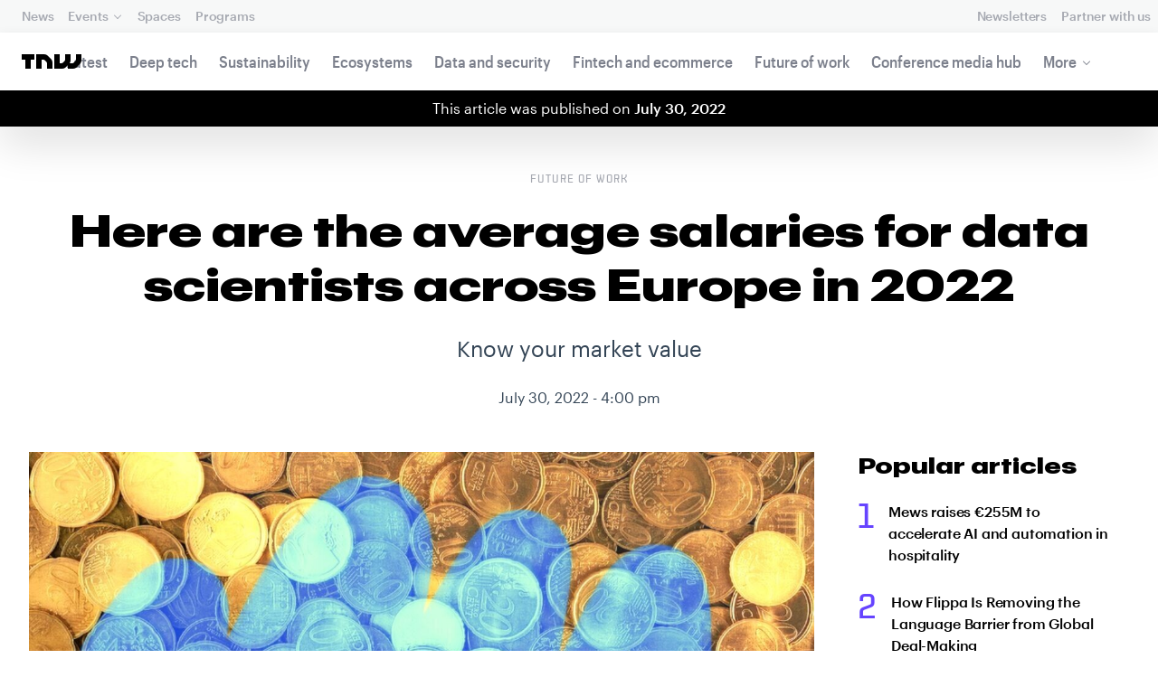

--- FILE ---
content_type: text/html; charset=UTF-8
request_url: https://thenextweb.com/news/average-salaries-data-scientists-europe-2022
body_size: 28850
content:
<!DOCTYPE html>
<!--
Development:
JULIO FOULQUIE, @j3j5@hachyderm.io, ✈Montevideo, UY
MARC TORAL, ✈Amsterdam, NL
JULIAN SZNAIDER, ✈Buenos Aires, AR
——————————
Concept and Design by:
ALEXANDER GRIFFIOEN, @oscaralexander, ✈Amsterdam, NL
SÄINA SEEDORF, ✈Amsterdam, NL
——————————
Alumni:
JACK DUNN, ✈Amsterdam, NL
JULIAN AIJAL, @Jaijal, ✈Amsterdam, NL
SAM BLOK, ✈Amsterdam, NL
LAURA GENNO, ✈Amsterdam, NL
IRENE DE NICOLO, ✈Amsterdam, NL
DANIEL TARA, ✈Amsterdam, NL
EVGENY ASTAPOV, ✈Rotterdam, NL
RONAN O'LEARY, @ro_oleary, ✈Amsterdam, NL
PABLO ROMÁN, ✈Amsterdam, NL
JAMES SCOTT, ✈Amsterdam, NL
JELLE VAN WIJHE, ✈Amsterdam, NL
MATTHEW ELWORTHY, ✈Amsterdam, NL
OSCAR VAN ZIJVERDEN, ✈Amsterdam, NL
STEPHAN LAGERWAARD, ✈Amsterdam, NL
-->

<html lang="en">
    <head>
        <meta charset="utf-8">
        <meta name="viewport" content="width=device-width, initial-scale=1, maximum-scale=1">
        <meta content="IE=edge,chrome=1" http-equiv="X-UA-Compatible">
        <meta content="telephone=no" name="format-detection">
        <meta content="unsafe-url" name="referrer">
        <meta content="The Next Web" name="apple-mobile-web-app-title">

                <link rel="preload" href="//next.tnwcdn.com/assets/next/css/base.css?af24e65ec70ba6a3571bc69de0e8f4e09ff399ea" as="style">
        <link rel="preload" as="script" href="//next.tnwcdn.com/assets/next/js/base.js?af24e65ec70ba6a3571bc69de0e8f4e09ff399ea" >
                    <link rel="preload" href="//next.tnwcdn.com/assets/next/css/media.css?af24e65ec70ba6a3571bc69de0e8f4e09ff399ea" as="style">
                <link rel="preload" href='https://next.tnwcdn.com/assets/next/fonts/graphik-wide-black.woff2' as='font' type='font/woff2' crossorigin='anonymous'>

                    <link
            rel='preload'
            as="image"
            media="(min-width: 361px) and (min-height: 651px)"
            href="https://img-cdn.tnwcdn.com/image?fit=1280%2C720&amp;url=https%3A%2F%2Fcdn0.tnwcdn.com%2Fwp-content%2Fblogs.dir%2F1%2Ffiles%2F2022%2F07%2FUntitled-design-1-9.jpg&amp;signature=c4a8d498309c141c53d5da11b49936fa"
            imagesrcset="https://img-cdn.tnwcdn.com/image?fit=576%2C324&amp;url=https%3A%2F%2Fcdn0.tnwcdn.com%2Fwp-content%2Fblogs.dir%2F1%2Ffiles%2F2022%2F07%2FUntitled-design-1-9.jpg&amp;signature=6f3de2a7ec9f0cd33b3cc751ff5a4157 576w,
                    https://img-cdn.tnwcdn.com/image?fit=1152%2C648&amp;url=https%3A%2F%2Fcdn0.tnwcdn.com%2Fwp-content%2Fblogs.dir%2F1%2Ffiles%2F2022%2F07%2FUntitled-design-1-9.jpg&amp;signature=a274bc5cc30616bc0cc5b4cb911ddeba 1152w,
                    https://img-cdn.tnwcdn.com/image?fit=1280%2C720&amp;url=https%3A%2F%2Fcdn0.tnwcdn.com%2Fwp-content%2Fblogs.dir%2F1%2Ffiles%2F2022%2F07%2FUntitled-design-1-9.jpg&amp;signature=c4a8d498309c141c53d5da11b49936fa 1280w"
            >
        
        
                
        
                                                                                                
                                                                                                                                                <title>Here are the average salaries for data scientists across Europe in 2022</title>
            
        
                
                                                                
                            
                

    <!-- OpenGraph -->
    <meta name="author" content=".cult">
    <meta name="original-source" content="https://thenextweb.com/news/average-salaries-data-scientists-europe-2022" />
    <meta content="TNW | Future-Of-Work" property="og:site_name" />
    <meta content="Here are the average salaries for data scientists across Europe in 2022" property="og:title" />
    <meta name="description" content="How much should a Data Scientist ask a year? Take a peek through this article to get a clearer idea of what to expect from your paycheque." property="description" />
    <meta content="How much should a Data Scientist ask a year? Take a peek through this article to get a clearer idea of what to expect from your paycheque." property="og:description" />
    <meta content="https://thenextweb.com/news/average-salaries-data-scientists-europe-2022" property="og:url" />
    <meta content="640" property="og:image:height" />
    <meta content="1280" property="og:image:width" />
    <meta content="https://img-cdn.tnwcdn.com/image/tnw-blurple?filter_last=1&amp;fit=1280%2C640&amp;url=https%3A%2F%2Fcdn0.tnwcdn.com%2Fwp-content%2Fblogs.dir%2F1%2Ffiles%2F2022%2F07%2FUntitled-design-1-9.jpg&amp;signature=20e21358588c8e422316edb01a6d4a93" property="og:image" />
    <meta content="article" property="og:type" />
    <meta property="og:locale" content="en_US">
    <meta property="og:updated_time" content="2022-07-29T18:58:55+00:00" />
    <meta property="article:published_time" content="2022-07-30T16:00:53+00:00" />
    <meta property="article:modified_time" content="2022-07-29T18:58:55+00:00" />
    <meta property="article:section" content="Future of work">

    <!-- Twitter Card -->
    <meta name="twitter:card" content="summary_large_image" />
    <meta name="twitter:site" content="@thenextweb" />
    <meta name="twitter:creator" content="@thenextweb" />
    <meta name="twitter:title" content="Here are the average salaries for data scientists across Europe in 2022" />
    <meta name="twitter:image" content="https://img-cdn.tnwcdn.com/image/tnw-blurple?filter_last=1&amp;fit=1280%2C640&amp;url=https%3A%2F%2Fcdn0.tnwcdn.com%2Fwp-content%2Fblogs.dir%2F1%2Ffiles%2F2022%2F07%2FUntitled-design-1-9.jpg&amp;signature=20e21358588c8e422316edb01a6d4a93" />
    <meta name="twitter:description" content="How much should a Data Scientist ask a year? Take a peek through this article to get a clearer idea of what to expect from your paycheque." />


    <!-- General Meta -->
    <meta name="robots" content="max-image-preview:large">
    <meta content="Here are the average salaries for data scientists across Europe in 2022" property="title" />
    <meta content="How much should a Data Scientist ask a year? Take a peek through this article to get a clearer idea of what to expect from your paycheque." property="description" />
    <meta content="https://thenextweb.com/news/average-salaries-data-scientists-europe-2022" property="url" />

        <link rel="apple-touch-icon" sizes="57x57" href="//next.tnwcdn.com/assets/img/favicon/apple-touch-icon-57x57.png">
        <link rel="apple-touch-icon" sizes="60x60" href="//next.tnwcdn.com/assets/img/favicon/apple-touch-icon-60x60.png">
        <link rel="apple-touch-icon" sizes="72x72" href="//next.tnwcdn.com/assets/img/favicon/apple-touch-icon-72x72.png">
        <link rel="apple-touch-icon" sizes="76x76" href="//next.tnwcdn.com/assets/img/favicon/apple-touch-icon-76x76.png">
        <link rel="apple-touch-icon" sizes="114x114" href="//next.tnwcdn.com/assets/img/favicon/apple-touch-icon-114x114.png">
        <link rel="apple-touch-icon" sizes="120x120" href="//next.tnwcdn.com/assets/img/favicon/apple-touch-icon-120x120.png">
        <link rel="apple-touch-icon" sizes="144x144" href="//next.tnwcdn.com/assets/img/favicon/apple-touch-icon-144x144.png">
        <link rel="apple-touch-icon" sizes="152x152" href="//next.tnwcdn.com/assets/img/favicon/apple-touch-icon-152x152.png">
        <link rel="apple-touch-icon" sizes="180x180" href="//next.tnwcdn.com/assets/img/favicon/apple-touch-icon-180x180.png">
        <link rel="icon" type="image/png" href="//next.tnwcdn.com/assets/img/favicon/favicon-32x32.png" sizes="32x32">
        <link rel="icon" type="image/png" href="//next.tnwcdn.com/assets/img/favicon/favicon-48x48.png" sizes="48x48">
        <link rel="icon" type="image/png" href="//next.tnwcdn.com/assets/img/favicon/favicon-194x194.png" sizes="194x194">
        <link rel="icon" type="image/png" href="//next.tnwcdn.com/assets/img/favicon/favicon-96x96.png" sizes="96x96">
        <link rel="icon" type="image/png" href="//next.tnwcdn.com/assets/img/favicon/favicon-192x192.png" sizes="192x192">
        <link rel="icon" type="image/png" href="//next.tnwcdn.com/assets/img/favicon/favicon-16x16.png" sizes="16x16">
        <link rel="shortcut icon" href="//next.tnwcdn.com/assets/img/favicon/favicon-16x16.png">
        <link rel="icon" href="/favicon.ico">
        <script src="//next.tnwcdn.com/assets/js/lib/modernizr-custom.js?af24e65ec70ba6a3571bc69de0e8f4e09ff399ea" async></script>
        <link rel="manifest" href="/manifest.json">
        <script type="module" src="https://cdn.jsdelivr.net/npm/@justinribeiro/lite-youtube@1.3.1/lite-youtube.js"></script>

        <style>body{visibility:hidden;}</style>

        <!-- Google Tag Manager -->
        <script>(function(w,d,s,l,i){w[l]=w[l]||[];w[l].push({'gtm.start':
        new Date().getTime(),event:'gtm.js'});var f=d.getElementsByTagName(s)[0],
        j=d.createElement(s),dl=l!='dataLayer'?'&l='+l:'';j.async=true;j.src=
        'https://www.googletagmanager.com/gtm.js?id='+i+dl;f.parentNode.insertBefore(j,f);
        })(window,document,'script','dataLayer','GTM-NNKTCH4W');</script>
        <!-- End Google Tag Manager -->

        <script type="text/javascript">
            window.dataLayer = window.dataLayer || [];
        </script>

                
    

<script>
    !function(t,e){var o,n,p,r;e.__SV||(window.posthog && window.posthog.__loaded)||(window.posthog=e,e._i=[],e.init=function(i,s,a){function g(t,e){var o=e.split(".");2==o.length&&(t=t[o[0]],e=o[1]),t[e]=function(){t.push([e].concat(Array.prototype.slice.call(arguments,0)))}}(p=t.createElement("script")).type="text/javascript",p.crossOrigin="anonymous",p.async=!0,p.src=s.api_host.replace(".i.posthog.com","-assets.i.posthog.com")+"/static/array.js",(r=t.getElementsByTagName("script")[0]).parentNode.insertBefore(p,r);var u=e;for(void 0!==a?u=e[a]=[]:a="posthog",u.people=u.people||[],u.toString=function(t){var e="posthog";return"posthog"!==a&&(e+="."+a),t||(e+=" (stub)"),e},u.people.toString=function(){return u.toString(1)+".people (stub)"},o="init ts ns yi rs os Qr es capture Hi calculateEventProperties hs register register_once register_for_session unregister unregister_for_session fs getFeatureFlag getFeatureFlagPayload isFeatureEnabled reloadFeatureFlags updateFlags updateEarlyAccessFeatureEnrollment getEarlyAccessFeatures on onFeatureFlags onSurveysLoaded onSessionId getSurveys getActiveMatchingSurveys renderSurvey displaySurvey cancelPendingSurvey canRenderSurvey canRenderSurveyAsync identify setPersonProperties group resetGroups setPersonPropertiesForFlags resetPersonPropertiesForFlags setGroupPropertiesForFlags resetGroupPropertiesForFlags reset get_distinct_id getGroups get_session_id get_session_replay_url alias set_config startSessionRecording stopSessionRecording sessionRecordingStarted captureException startExceptionAutocapture stopExceptionAutocapture loadToolbar get_property getSessionProperty vs us createPersonProfile cs Yr ps opt_in_capturing opt_out_capturing has_opted_in_capturing has_opted_out_capturing get_explicit_consent_status is_capturing clear_opt_in_out_capturing ls debug O ds getPageViewId captureTraceFeedback captureTraceMetric Vr".split(" "),n=0;n<o.length;n++)g(u,o[n]);e._i.push([i,s,a])},e.__SV=1)}(document,window.posthog||[]);
    posthog.init('phc_U6GxCW1e025EJZwgZdk8dI6LjxInuuygM3K2AswPHYW', {
        api_host: 'https://eu.i.posthog.com',
        defaults: '2025-11-30',
        person_profiles: 'identified_only'
    })
</script>

        <link href="//next.tnwcdn.com/assets/next/css/base.css?af24e65ec70ba6a3571bc69de0e8f4e09ff399ea" rel="stylesheet" type="text/css">
                    <link href="//next.tnwcdn.com/assets/next/css/media.css?af24e65ec70ba6a3571bc69de0e8f4e09ff399ea" rel="stylesheet" type="text/css">
            <noscript>
                <link href="//next.tnwcdn.com/assets/next/css/media.css?af24e65ec70ba6a3571bc69de0e8f4e09ff399ea" rel="stylesheet" type="text/css">
            </noscript>
        
        <meta http-equiv="Content-Security-Policy" content="upgrade-insecure-requests">
        <link rel="dns-prefetch" href="//cdn0.tnwcdn.com/">
        <link rel="dns-prefetch" href="//next.tnwcdn.com/">
        <link rel="dns-prefetch" href="//img-cdn.tnwcdn.com/">
        <link rel="preconnect" href="//cdn0.tnwcdn.com/">
        <link rel="preconnect" href="//next.tnwcdn.com/">
        <link rel="preconnect" href="//img-cdn.tnwcdn.com/">
        <link rel="stylesheet preload" as="style" href="//use.fontawesome.com/releases/v5.6.3/css/all.css" integrity="sha384-UHRtZLI+pbxtHCWp1t77Bi1L4ZtiqrqD80Kn4Z8NTSRyMA2Fd33n5dQ8lWUE00s/" crossorigin="anonymous" async>
                    <link rel="canonical" href="https://cult.honeypot.io/reads/data-scientist-salaries-in-europe-in-2022/"/>
        
        
                        
                
                                        
                                <!-- JSON-LD Breadcrumbs -->
    <script type="application/ld+json">
        {"@context":"http:\/\/schema.org","@id":"#Breadcrumb","@type":"BreadcrumbList","itemListElement":[{"@type":"ListItem","position":1,"item":{"@id":"https:\/\/thenextweb.com","name":"Home"}},{"@type":"ListItem","position":2,"item":{"@id":"https:\/\/thenextweb.com\/future-of-work","name":"Future-of-work"}},{"@type":"ListItem","position":3,"item":{"@id":"https:\/\/thenextweb.com\/news\/average-salaries-data-scientists-europe-2022","name":"Here are the average salaries for data scientists across Europe in 2022"}}]}
    </script>
    <!-- JSON-LD schema -->
    <script type="application/ld+json">
        [{"@id":"https://data.thenextweb.com/tnw/post/-1390172","url":"https://thenextweb.com/news/average-salaries-data-scientists-europe-2022","name":"Here are the average salaries for data scientists across Europe in 2022","@type":"NewsArticle","about":[{"@id":"https://data.thenextweb.com/tnw/entity/europe"}],"image":[{"@type":"ImageObject","url":"https://img-cdn.tnwcdn.com/image?fit=1200%2C675&height=675&url=https%3A%2F%2Fcdn0.tnwcdn.com%2Fwp-content%2Fblogs.dir%2F1%2Ffiles%2F2022%2F07%2FUntitled-design-1-9.jpg&signature=354af2ee89affa1145bc2cf104b4b88f","width":1200,"height":675},{"@type":"ImageObject","url":"https://img-cdn.tnwcdn.com/image?fit=1200%2C900&height=900&url=https%3A%2F%2Fcdn0.tnwcdn.com%2Fwp-content%2Fblogs.dir%2F1%2Ffiles%2F2022%2F07%2FUntitled-design-1-9.jpg&signature=ea8f1ba675d32afbbb0629a5bd6fe8e0","width":1200,"height":900},{"@type":"ImageObject","url":"https://img-cdn.tnwcdn.com/image?fit=1200%2C1200&height=1200&url=https%3A%2F%2Fcdn0.tnwcdn.com%2Fwp-content%2Fblogs.dir%2F1%2Ffiles%2F2022%2F07%2FUntitled-design-1-9.jpg&signature=97d099a91b8785c4798911acf39525f0","width":1200,"height":1200},{"url":"https://cdn0.tnwcdn.com/wp-content/blogs.dir/1/files/2022/07/Untitled-design-1-9.jpg","@type":"ImageObject","width":"1280","height":"720"}],"author":{"@id":"https://data.thenextweb.com/tnw/author/cult","url":"https://thenextweb.com/author/cult/","name":".cult","@type":"Person","givenName":"","familyName":""},"@context":"http://schema.org","headline":"Here are the average salaries for data scientists across Europe in 2022","mentions":[{"@id":"https://data.thenextweb.com/tnw/entity/software-developer-2"},{"@id":"https://data.thenextweb.com/tnw/entity/data_science_2"}],"publisher":{"@id":"https://data.thenextweb.com/tnw/entity/tnw","logo":{"url":"https://cdn1.tnwcdn.com/wp-content/blogs.dir/1/files/2016/06/tnw-logo-amp.png","@type":"ImageObject","width":"284","height":"60"},"name":"The Next Web","@type":"Organization","sameAs":["http://www.wikidata.org/entity/Q2913725","http://dbpedia.org/resource/TNW_(website)","http://rdf.freebase.com/ns/m.0h7njwd","https://en.wikipedia.org/wiki/The_Next_Web","https://www.facebook.com/thenextweb","https://www.twitter.com/thenextweb","https://instagram.com/thenextweb","https://www.youtube.com/user/thenextweb","https://www.pinterest.com/thenextweb/","https://www.linkedin.com/topic/the-next-web","https:/vine.co/thenextweb","https://soundcloud.com/thenextweb","https://vimeo.com/thenextweb","https://vk.com/thenextweb","https://www.slideshare.net/thenextweb","https://flipboard.com/@thenextweb","https://storify.com/thenextweb","https://www.stumbleupon.com/channel/thenextweb","https://www.flickr.com/photos/thenextweb/","https://foursquare.com/thenextweb","https://dbpedia.org/page/TNW_(website)"]},"speakable":{"@type":"SpeakableSpecification","cssSelector":[".c-header__heading",".c-richText > p"]},"wordCount":"694","inLanguage":"en-US","articleBody":"This article was originally published on .cult by Louis Minvielle. .cult is a Berlin-based community platform for developers. We write about all things career-related, make original documentaries, and share heaps of other untold developer stories from around the world.\r\n\r\nIf you remember our past investigations and analyses, you might remember a curious postulate we put forward: even though their talents are in high demand, it might still be hard for data scientists, developers, and data engineers to know their worth. It\u2019s almost like a brain-teaser: jobs requiring their aptitudes are expected to grow exponentially in the next three years, and high-skilled data science workers might know heaps about Python and the nooks and crannies of data science. Yet, in a swift-paced market and an ever-faster industry, they might not have an inkling about what salaries they should request in 2022.\r\n\r\nTo untangle this brain-teaser, we decided to analyse our data and create this report on data science salaries in Europe. This will also help employers get clarity on what the market looks like today in Germany, Austria, and the Netherlands.\r\n\r\nJump in and take a glance.\r\nExpected salary vs. salary offered by company\r\nThere\u2019s almost always a difference between expectations and reality. The expected salary and offered salary for data scientists is one of those special cases. Companies offer an average of \u20ac60.8k, and talents\u2019 expectations for a starting salary are \u20ac60k.\r\n\r\n\r\nHow Salaries Have Evolved Over the Years\r\nIt\u2019s always interesting \u2014 and important \u2014 to glimpse how the average offered salaries change over the years. It helps us understand if they fit the current times and are up-to-date, not only with other economic changes but also in comparison to other jobs. These are some takeaways:\r\n\r\nThere\u2019s been an unmistakable rise in salaries from 2017 to 2021. (Please note that we don't have enough data points to accurately examine salaries in 2020).\r\n\r\nThe highest salary jump between consecutive years was from 2017 at \u20ac55.3k as a going offer to \u20ac61k in 2018.\r\n\r\nSalaries offered by companies in 2019 averaged around \u20ac59.3k. We suspect this was a correction due to a possible overenthusiastic rise and the job's likely popularity. But this slight decrease seems to be an anomaly and should not be a deterring factor.\r\n\r\n\r\nSalaries by years of experience\r\nOne of the many conditioning factors that's considered when deciding what to offer is years of experience.\r\n\r\n \tThere is a massive jump once data scientists reach two full years of experience, increasing salaries up to \u20ac60k.\r\n \tThere is another increase once talent reach four years of experience, when the average offered salary goes up to \u20ac64.9k\r\n\r\n\r\nOn average, women earn 12% less than men\r\nOverall, salaries offered to women throughout Europe are lower than those offered to men.\r\n\r\nOn average, companies offer men a starting salary of \u20ac62k, while they offer women only \u20ac55k.\r\n\r\n\r\nSalary compared to company size\r\nWe found out that the highest salaries came from particularly small or large companies, while mid-sized companies offered similar starting salaries on average.\r\n\r\nThe average offer at companies with less than ten employees is \u20ac63k, while enterprise companies offer \u20ac65.k on average.\r\n\r\n\r\nData science salaries in Germany\r\nWe found that the averagesalary offered in Germany is \u20ac61.6k.\r\n\r\n\r\nIt doesn\u2019t matter if you\u2019re local\r\nWe found no significant difference between what companies offer to talent living in the target country as compared to elsewhere in the EU, or even in the rest of the world.\r\n\r\n \tTalent who live locally and are native speakers receive on average \u20ac61.7k, which is only slightly higher than other talent\r\n\r\n\r\nMethodology and Conclusions\r\nWe used salaries specified by hiring companies during the interview process on the Honeypot platform as our key data source.\r\n\r\nWe removed interview invites sent with missing information (like position title or company location) to ensure that the data can be compared consistently. Furthermore, we also removed salaries that were unusually low or high to get rid of any extreme outliers. An external library was used to determine gender based on the individual\u2019s first name.","dateCreated":"2022-07-30T16:00:53+00:00","description":"This article was originally published on .cult by Louis Minvielle. .cult is a Berlin-based community platform for developers. We write about all things career-related, make original ...","commentCount":"0","dateModified":"2022-07-29T18:58:55+00:00","copyrightYear":"2016","datePublished":"2022-07-30T16:00:53+00:00","articleSection":"House of Talent","copyrightHolder":{"@id":"https://data.thenextweb.com/tnw/entity/tnw"},"mainEntityOfPage":{"@id":"https://thenextweb.com/news/average-salaries-data-scientists-europe-2022","@type":"WebPage","breadcrumb":{"@id":"#Breadcrumb"}},"sourceOrganization":{"@id":"https://data.thenextweb.com/tnw/entity/tnw"},"interactionStatistic":[{"@type":"InteractionCounter","interactionType":"https://schema.org/ShareAction","interactionService":{"url":"http://www.twitter.com","name":"Twitter","@type":"Website"},"userInteractionCount":"0"},{"@type":"InteractionCounter","interactionType":"https://schema.org/ShareAction","interactionService":{"url":"http://www.facebook.com","name":"Facebook","@type":"Website"},"userInteractionCount":"0"},{"@type":"InteractionCounter","interactionType":"https://schema.org/ShareAction","interactionService":{"url":"https://www.reddit.com","name":"Reddit","@type":"Website"},"userInteractionCount":"0"},{"@type":"InteractionCounter","interactionType":"https://schema.org/CommentAction","userInteractionCount":"0"}]},{"@id":"https://data.thenextweb.com/tnw/entity/software-developer-2","url":"https://thenextweb.com/topic/software-developer","name":"Software developer","@type":"Thing","sameAs":["http://yago-knowledge.org/resource/Software_developer","http://rdf.freebase.com/ns/m.018j6p","http://dbpedia.org/resource/Software_developer"],"@context":"http://schema.org","description":"A software developer is a person concerned with facets of the software development process. Their work includes researching, designing, implementing, and testing software. A software developer may take part in design, computer programming, or software project management. They may contribute to the overview of the project on the application level rather than component-level or individual...","alternateName":["developers"],"mainEntityOfPage":"https://thenextweb.com/topic/software-developer"},{"@id":"https://data.thenextweb.com/tnw/entity/data_science_2","url":"https://thenextweb.com/topic/data-science-2","name":"data science","@type":"Thing","sameAs":["http://dbpedia.org/resource/Data_science","http://rdf.freebase.com/ns/m.0jt3_q3","http://www.wikidata.org/entity/Q2374463","https://data.thenextweb.com/tnw/entity/data_science"],"@context":"http://schema.org","description":""},{"@id":"https://data.thenextweb.com/tnw/entity/europe","url":"https://thenextweb.com/topic/europe","name":"Europe","@type":"Place","sameAs":["http://rdf.freebase.com/ns/m.02j9z","http://sws.geonames.org/6255148/","http://yago-knowledge.org/resource/Europe","http://dbpedia.org/resource/Europe"],"@context":"http://schema.org","description":"Europe is, by convention, one of the world's seven continents. Comprising the westernmost peninsula of Eurasia, Europe is generally divided from Asia by the watershed divides of the Ural and Caucasus Mountains, the Ural River, the Caspian and Black Seas, and the waterways connecting the Black and Aegean Seas. Europe is bordered by the Arctic...","mainEntityOfPage":"https://thenextweb.com/topic/europe"}]
    </script>
        <script>
            var APP_ENV = {
                'site_url': 'https://thenextweb.com/' + '',
                'cookie_domain': '.thenextweb.com'
            };
        </script>
                                    
        <script>
        
        (function () {
          window.dataLayer = window.dataLayer || [];

          window.dataLayer.push(arguments);

          window.dataLayer.push({
            event: 'defaultConsentSet',
            consentStatus: arguments[2],
          });

          window.dispatchEvent(new CustomEvent('defaultConsentSet', {
            detail: {
              consent: arguments[2],
            },
          }));
        }('consent', 'default', (function () {
          const defaults = {
            ad_storage: 'denied',
            analytics_storage: 'denied'
          };

          let cookie = document.cookie.split('; ').find(function(row) {
            return row.startsWith('__tnw_cookieConsent=');
          });

          if (typeof cookie === 'undefined') {
            return defaults;
          }

          cookie = cookie.slice(20);

          try {
            cookie = JSON.parse(decodeURIComponent(cookie));
          } catch (e) {
            return defaults;
          }

          return cookie;
        }())));
        
        </script>
    </head>

                    
        
        
            
    
                
    
    
    <body class="site-tnwNext preload" id="next-top">
        <!-- Google Tag Manager (noscript) -->
        <noscript><iframe src="https://www.googletagmanager.com/ns.html?id=GTM-NNKTCH4W"
        height="0" width="0" style="display:none;visibility:hidden"></iframe></noscript>
        <!-- End Google Tag Manager (noscript) -->
        <a class="skip-link" href="#main">Skip to content</a>

        

        <div id="fb-root"></div>
            <div id="_progress" class="future-of-work"></div>

                <nav class="c-nav has-level2" id="nav" role="navigation" style="top: 0;">
        <div class="c-nav__level1">
        <button class="c-nav__menuToggle c-nav__menuToggle--level-1 js-menuToggleLevel" data-nav-level="1" id="nav-menuLevel1" type="button" aria-haspopup="true" aria-controls="overlay__hook" aria-expanded="false">
          <span class="visually-hidden">Toggle Navigation</span>
        </button>

        <div class="navLabel_dt">
            <a class="c-nav__logo" href="/" data-event-category="Article" data-event-action="Navigation bar" data-event-label="TNW Logo" name="TNW Logo" data-event-non-interaction="false">
                <svg preserveAspectRatio="xMidYMid meet" viewBox="0 0 66 16">
                    <path d="M32.23993 5A6.00284 6.00284 0 0 1 34 9.24261V16h-6v-5.929a2.00249 2.00249 0 0 0-.58856-1.41424l-2.07239-2.07101A2.00315 2.00315 0 0 0 23.92346 6H22v10h-6V0h8.75189a6 6 0 0 1 4.24268 1.75739zM60 0v5.929a2.00245 2.00245 0 0 1-.58856 1.41418l-2.07385 2.071A1.99969 1.99969 0 0 1 55.9234 10h-2.88214A5.99166 5.99166 0 0 0 54 6.75732V0h-6v5.929a2.00245 2.00245 0 0 1-.58856 1.41418l-2.07385 2.071A1.99969 1.99969 0 0 1 43.9234 10H42V0h-6v16h8.75189a6.003 6.003 0 0 0 4.244-1.75739L51 12.23938V16h5.75189a6.003 6.003 0 0 0 4.244-1.75739l3.244-3.24267A6.00264 6.00264 0 0 0 66 6.75732V0zM0 6h4v10h6V6h4V0H0z"></path>
                </svg>
            </a>

                                            
            
            
                    
                                                                                                                                                    
                
                        </div>

        <div class="c-nav__menuContainer c-nav__menuContainer--1" id="overlay__hook">
            
            <ul class="c-nav__menu">

                
                                                                
                                
        						
        						            								                										
              									
          							
                    
                                                                    <li class="c-nav__menuItem">
                            <a class="c-nav__menuLink" data-event-category="Navigation bar" data-event-action="News" data-event-label="/" data-event-non-interaction="false" href="/" >
                                News
                            </a>
                        </li>
                                    
        						
        						            								
          							
                    
                    
                                                
                                  							
                        
          							                                                  							

                                                <li class="c-nav__menuItem has-menu">
                            <button class="c-nav__menuLink" type="button" aria-haspopup="true" aria-expanded="false">Events</button>

                            <ul class="c-nav__submenu" role="menu">
                                                                    
                                    
                                    <li class="c-nav__submenuItem">
                                        <a class="c-nav__submenuLink" href="/conference" data-event-category="Navigation bar" data-event-action="TNW Conference" data-event-label="/conference" data-event-non-interaction="false"  >
                                            <span class="c-nav__submenuLinkTitle" data-event-category="Navigation bar" data-event-action="TNW Conference" data-event-label="/conference" data-event-non-interaction="false">TNW Conference</span>
                                            <span class="c-nav__submenuLinkNote">June 19 &amp; 20, 2025</span>
                                        </a>
                                    </li>
                                                                    
                                    
                                    <li class="c-nav__submenuItem">
                                        <a class="c-nav__submenuLink" href="/events" data-event-category="Navigation bar" data-event-action="All events" data-event-label="/events" data-event-non-interaction="false"  >
                                            <span class="c-nav__submenuLinkTitle" data-event-category="Navigation bar" data-event-action="All events" data-event-label="/events" data-event-non-interaction="false">All events</span>
                                            <span class="c-nav__submenuLinkNote"></span>
                                        </a>
                                    </li>
                                                            </ul>
                        </li>
                                    
        						
        						            								
          							
                    
                                                                    <li class="c-nav__menuItem">
                            <a class="c-nav__menuLink" data-event-category="Navigation bar" data-event-action="Spaces" data-event-label="/spaces" data-event-non-interaction="false" href="/spaces" >
                                Spaces
                            </a>
                        </li>
                                    
        						
        						            								
          							
                    
                                                                    <li class="c-nav__menuItem">
                            <a class="c-nav__menuLink" data-event-category="Navigation bar" data-event-action="Programs" data-event-label="/programs" data-event-non-interaction="false" href="/programs" >
                                Programs
                            </a>
                        </li>
                                                </ul>

            
                                    
                            <hr class="mobile_menu_divider "/>
                <ul class="c-nav__menu c-nav__icons">
                                                      					
              					
                        
                                        						              					
              					<li class="c-nav__menuItem c-nav__iconsItem">
                						<a href="/newsletters" class="c-nav__menuLink" data-event-category="Navigation bar" data-event-action="Newsletter" data-event-label="Newsletters top right - click" data-event-non-interaction="false">
                               			    <span data-event-category="Navigation bar" data-event-action="Newsletters" data-event-label="/newsletters" data-event-non-interaction="false" class="c-nav__iconsItem--label">Newsletters</span>
                						</a>
              					</li>
                                  					
              					
                        
                        
              					<li class="c-nav__menuItem c-nav__iconsItem">
                						<a href="/partnerships" class="c-nav__menuLink">
                               			    <span data-event-category="Navigation bar" data-event-action="Partner with us" data-event-label="/partnerships" data-event-non-interaction="false" class="c-nav__iconsItem--label">Partner with us</span>
                						</a>
              					</li>
                            				</ul>


            
                        
            <footer class="c-nav__footer">
                <ul class="c-nav__social">
                    <li class="c-nav__socialItem">
                        <a class="c-nav__socialLink" href="https://facebook.com/thenextweb" target="_blank" rel="noopener noreferrer" name="Facebook Social Link">
                            <svg class="c-nav__socialIcon"><use xlink:href="/assets/next/img/icons.svg#facebook"></use></svg>
                        </a>
                    </li>
                    <li class="c-nav__socialItem">
                        <a class="c-nav__socialLink" href="https://www.instagram.com/thenextweb" target="_blank" rel="noopener noreferrer" name="Instagram Social Link">
                            <svg class="c-nav__socialIcon"><use xlink:href="/assets/next/img/icons.svg#instagram"></use></svg>
                        </a>
                    </li>
                    <li class="c-nav__socialItem">
                        <a class="c-nav__socialLink" href="https://twitter.com/thenextweb" target="_blank" rel="noopener noreferrer" name="Twitter Social Link">
                            <svg class="c-nav__socialIcon"><use xlink:href="/assets/next/img/icons.svg#twitter"></use></svg>
                        </a>
                    </li>
                    <li class="c-nav__socialItem">
                        <a class="c-nav__socialLink" href="https://youtube.com/user/thenextweb" target="_blank" rel="noopener noreferrer" name="Youtube Social Link">
                            <svg class="c-nav__socialIcon"><use xlink:href="/assets/next/img/icons.svg#youtube"></use></svg>
                        </a>
                    </li>
                    <li class="c-nav__socialItem">
                        <a class="c-nav__socialLink" href="https://flipboard.com/@thenextweb" target="_blank" rel="noopener noreferrer" name="Flipboard Social Link">
                            <svg class="c-nav__socialIcon"><use xlink:href="/assets/next/img/icons.svg#flipboard"></use></svg>
                        </a>
                    </li>
                    <li class="c-nav__socialItem">
                        <a class="c-nav__socialLink" href="/newsletters" name="Email Social Link">
                            <svg class="c-nav__socialIcon"><use xlink:href="/assets/next/img/icons.svg#mail"></use></svg>
                        </a>
                    </li>
                </ul>

                <ul class="c-nav__company">
                    <li class="c-nav__companyItem">
                        <a class="c-nav__companyLink" href="https://thenextweb.homerun.co/" target="_blank" rel="noopener noreferrer">Jobs</a>
                    </li>
                    <li class="c-nav__companyItem"><a class="c-nav__companyLink" href="mailto:conference@thenextweb.com">Contact</a></li>
                </ul>
            </footer>

        </div>
    </div>
    
    
    
    
    
        
            <div class="c-nav__level2 tnw news">
                <div class="c-nav__pwd">
                                            <a class="c-nav__pwdLogo" href="/">
                            <svg class="tnwLogo__ft"><use xlink:href="/assets/next/img/icons.svg#tnwFT"></use></svg>
                            <svg class="tnwLogo__tnw"><use xlink:href="/assets/next/img/icons.svg#tnw"></use></svg>
                        </a>
                                                                                    
                    <span class="c-nav__pwdSection">News</span>

                    <a class="c-nav__pwdSite" href="/" title="">
                        <span class="sm:hidden" id="channelName_abbr">news</span>
                        <span class="max-sm:hidden xl:hidden">news</span>
                        <span class="max-xl:hidden" id="channelName_mob">news</span>
                    </a>

                </div>

                                
                
                                    <div class="c-nav__menuContainer c-nav__menuContainer--2">
                        <ul class="c-nav__menu">
                            
                                                            
                                
                                <li class="c-nav__menuItem">
                                    <a class="c-nav__menuLink" href="/latest" data-event-category="Navigation bar" data-event-action="Latest" data-event-label="/latest" data-event-non-interaction="false">Latest</a>
                                </li>
                                                            
                                
                                <li class="c-nav__menuItem">
                                    <a class="c-nav__menuLink" href="/deep-tech" data-event-category="Navigation bar" data-event-action="Deep tech" data-event-label="/deep-tech" data-event-non-interaction="false">Deep tech</a>
                                </li>
                                                            
                                
                                <li class="c-nav__menuItem">
                                    <a class="c-nav__menuLink" href="/sustainability" data-event-category="Navigation bar" data-event-action="Sustainability" data-event-label="/sustainability" data-event-non-interaction="false">Sustainability</a>
                                </li>
                                                            
                                
                                <li class="c-nav__menuItem">
                                    <a class="c-nav__menuLink" href="/ecosystems" data-event-category="Navigation bar" data-event-action="Ecosystems" data-event-label="/ecosystems" data-event-non-interaction="false">Ecosystems</a>
                                </li>
                                                            
                                
                                <li class="c-nav__menuItem">
                                    <a class="c-nav__menuLink" href="/data-security" data-event-category="Navigation bar" data-event-action="Data and security" data-event-label="/data-security" data-event-non-interaction="false">Data and security</a>
                                </li>
                                                            
                                
                                <li class="c-nav__menuItem">
                                    <a class="c-nav__menuLink" href="/fintech-ecommerce" data-event-category="Navigation bar" data-event-action="Fintech and ecommerce" data-event-label="/fintech-ecommerce" data-event-non-interaction="false">Fintech and ecommerce</a>
                                </li>
                                                            
                                
                                <li class="c-nav__menuItem">
                                    <a class="c-nav__menuLink" href="/future-of-work" data-event-category="Navigation bar" data-event-action="Future of work" data-event-label="/future-of-work" data-event-non-interaction="false">Future of work</a>
                                </li>
                                                            
                                
                                <li class="c-nav__menuItem">
                                    <a class="c-nav__menuLink" href="https://thenextweb.com/topic/tnw-conference" data-event-category="Navigation bar" data-event-action="Conference media hub" data-event-label="https://thenextweb.com/topic/tnw-conference" data-event-non-interaction="false">Conference media hub</a>
                                </li>
                            
                            
                                                            
                                                                                                                                                                                                                                                                                                                                                                                    
                                <li class="c-nav__menuItem has-menu">
                                    <button class="c-nav__menuLink" type="button" aria-haspopup="true" aria-expanded="false">More</button>

                                    <ul class="c-nav__submenu">
                                                                                    
                                            
                                            <li class="c-nav__submenuItem">
                                                <a class="c-nav__submenuLink" href="/startups-technology">
                                                    <span class="c-nav__submenuLinkTitle" data-event-category="Navigation bar" data-event-action="Startups and technology" data-event-label="/startups-technology" data-event-non-interaction="false">Startups and technology</span>
                                                </a>
                                            </li>
                                                                                    
                                            
                                            <li class="c-nav__submenuItem">
                                                <a class="c-nav__submenuLink" href="/investors-funding">
                                                    <span class="c-nav__submenuLinkTitle" data-event-category="Navigation bar" data-event-action="Investors and funding" data-event-label="/investors-funding" data-event-non-interaction="false">Investors and funding</span>
                                                </a>
                                            </li>
                                                                                    
                                            
                                            <li class="c-nav__submenuItem">
                                                <a class="c-nav__submenuLink" href="/government-policy">
                                                    <span class="c-nav__submenuLinkTitle" data-event-category="Navigation bar" data-event-action="Government and policy" data-event-label="/government-policy" data-event-non-interaction="false">Government and policy</span>
                                                </a>
                                            </li>
                                                                                    
                                            
                                            <li class="c-nav__submenuItem">
                                                <a class="c-nav__submenuLink" href="/corporates-innovation">
                                                    <span class="c-nav__submenuLinkTitle" data-event-category="Navigation bar" data-event-action="Corporates and innovation" data-event-label="/corporates-innovation" data-event-non-interaction="false">Corporates and innovation</span>
                                                </a>
                                            </li>
                                                                                    
                                            
                                            <li class="c-nav__submenuItem">
                                                <a class="c-nav__submenuLink" href="https://fast.wistia.com/embed/channel/hckmzyzq7e">
                                                    <span class="c-nav__submenuLinkTitle" data-event-category="Navigation bar" data-event-action="Podcast" data-event-label="https://fast.wistia.com/embed/channel/hckmzyzq7e" data-event-non-interaction="false">Podcast</span>
                                                </a>
                                            </li>
                                                                            </ul>
                                </li>
                                                    </ul>

                        <button class="c-nav__menuScroller" type="button" aria-hidden="true"></button>
                    </div>
                            </div>

        
        </nav>
                        <div class="o-page" id="main">
            <div class="o-page__main">
                                    
    
        
    
    <main class="c-channel c-channel--latest o-page__main" id="article_container">
        
        <div class="c-articles">
                        <div class="c-articles__backdrop"><div class="c-articles__backdrop--sticky"></div></div>

                                                <div class="c-nav__message c-nav__message--article news" style="top:0">
                        <p>This article was published on <strong>July 30, 2022</strong></p>
                    </div>
                

                
                <header class="c-header">
                    <div class="o-wrapper">
                        <div class="c-header__text">
                            <ul class="c-header__tags c-tags c-tags--centered">
                                <li class="c-tags__tag">
                                    <a class="c-tags__link c-article-leadtag" data-event-category="Article" data-event-action="Tags" data-event-label="Future of work" data-event-non-interaction="false" href="/future-of-work">Future of work</a>
                                </li>
                            </ul>

                            <h1 class="c-header__heading">
                                Here are the average salaries for data scientists across Europe in 2022
                            </h1>

                                                            <p class="c-header__intro" >
                                    Know your market value 
                                </p>
                            
                            <br/>

                            <div>
                                <time datetime="July 30, 2022 - 4:00 pm">July 30, 2022 - 4:00 pm</time>
                            </div>
                        </div>

                        <div aria-hidden="true" class="c-share lg:hidden">
                            <a
                                class="c-share__link c-share__link--facebook"
                                rel="noopener"
                                target="_blank"
                                onClick="window.open(this.href,'targetWindow','toolbar=no,location=0,status=no,menubar=no,scrollbars=yes,resizable=yes,width=600,height=250'); return false;"
                                href="http://www.facebook.com/sharer/sharer.php?s=100&amp;p[url]=https://thenextweb.com/news/average-salaries-data-scientists-europe-2022%3Futm_source%3Dfacebook%26utm_medium%3Dshare%26utm_campaign%3Darticle-share-button&amp;p[title]=Here%20are%20the%20average%20salaries%20for%20data%20scientists%20across%20Europe%20in%202022&amp;p[images][0]=https%3A%2F%2Fcdn0.tnwcdn.com%2Fwp-content%2Fblogs.dir%2F1%2Ffiles%2F2022%2F07%2FUntitled-design-1-9.jpg&amp;u=https://thenextweb.com/news/average-salaries-data-scientists-europe-2022&amp;t=Here%20are%20the%20average%20salaries%20for%20data%20scientists%20across%20Europe%20in%202022"
                            >
                                <svg class="c-share__icon" style="fill: #fff"><use xlink:href="/assets/next/img/icons.svg#facebook"></use></svg>
                            </a>

                            <a
                                class="c-share__link c-share__link--twitter"
                                rel="noopener"
                                target="_blank"
                                onClick="window.open(this.href,'targetWindow','toolbar=no,location=0,status=no,menubar=no,scrollbars=yes,resizable=yes,width=600,height=250'); return false;"
                                href="https://twitter.com/intent/tweet?url=https://thenextweb.com/news/average-salaries-data-scientists-europe-2022%3Futm_source%3Dtwitter%26utm_medium%3Dshare%26utm_campaign%3Darticle-share-button%26referral&amp;via=thenextweb&amp;related=thenextweb&amp;text=Here%20are%20the%20average%20salaries%20for%20data%20scientists%20across%20Europe%20in%202022"
                            >
                                <svg class="c-share__icon" style="fill: #fff"><use xlink:href="/assets/next/img/icons.svg#twitter"></use></svg>
                            </a>

                            <a
                                class="c-share__link c-share__link--flipboard"
                                rel="noopener"
                                target="_blank"
                                onClick="window.open(this.href,'targetWindow','toolbar=no,location=0,status=no,menubar=no,scrollbars=yes,resizable=yes,width=600,height=250'); return false;"
                                href="https://share.flipboard.com/bookmarklet/popout?url=https://thenextweb.com/news/average-salaries-data-scientists-europe-2022%3Futm_source%3Dflipboard%26utm_medium%3Dshare%26utm_campaign%3Darticle-share-button"
                            >
                                <svg class="c-share__icon" style="fill: #fff"><use xlink:href="/assets/next/img/icons.svg#flipboard"></use></svg>
                            </a>

                            <a
                                class="c-share__link c-share__link--linkedin"
                                rel="noopener"
                                target="_blank"
                                onClick="window.open(this.href,'targetWindow','toolbar=no,location=0,status=no,menubar=no,scrollbars=yes,resizable=yes,width=500,height=500'); return false;"
                                href="https://www.linkedin.com/shareArticle/?mini=true&amp;url=https://thenextweb.com/news/average-salaries-data-scientists-europe-2022%3Futm_source%3Dlinkedin%26utm_medium%3Dshare%26utm_campaign%3Darticle-share-button"
                            >
                                <svg class="c-share__icon" style="fill: #fff"><use xlink:href="/assets/next/img/icons.svg#linkedin"></use></svg>
                            </a>

                            <a
                                class="c-share__link c-share__link--telegram"
                                rel="noopener"
                                target="_blank"
                                onClick="window.open(this.href,'targetWindow','toolbar=no,location=0,status=no,menubar=no,scrollbars=yes,resizable=yes,width=600,height=250'); return false;"
                                href="https://t.me/share/url?url=https://thenextweb.com/news/average-salaries-data-scientists-europe-2022%3Futm_source%3Dtelegram%26utm_medium%3Dshare%26utm_campaign%3Darticle-share-button"
                            >
                                <svg class="c-share__icon" style="fill: #fff"><use xlink:href="/assets/next/img/icons.svg#telegram"></use></svg>
                            </a>

                            <a
                                class="c-share__link c-share__link--mail"
                                href="mailto:?subject=Here are the average salaries for data scientists across Europe in 2022&amp;body=https://thenextweb.com/news/average-salaries-data-scientists-europe-2022%3Futm_source%3Demail%26utm_medium%3Dshare%26utm_campaign%3Darticle-share-button"
                            >
                                <svg class="c-share__icon" style="fill: #fff"><use xlink:href="/assets/next/img/icons.svg#mail"></use></svg>
                            </a>
                        </div>
                    </div>
                </header>
            
                                                <div class="e-empty__hidden"></div>
                
                <script>
                    document.getElementsByClassName('tnw-ad-wrapper')[0]?.classList.add('ad-wrapper__margin');
                </script>
            
            <div class="o-wrapper mb-4xl" >
                <article class="c-article js-article mt-m" id="articleOutput"  style="margin-top: 0px;" >
                                                                        <div class="c-article__media c-article__growth-mobile">
                                <figure class="o-media o-media--16:9">
                                    <img
                                        alt="Here are the average salaries for data scientists across Europe in 2022"
                                        class="js-lazy c-article__mediaImage w-full absolute top-0"
                                        sizes="(max-width: 1023px) 100vw
                                               868px"
                                                                                data-src="https://img-cdn.tnwcdn.com/image?fit=1280%2C720&amp;url=https%3A%2F%2Fcdn0.tnwcdn.com%2Fwp-content%2Fblogs.dir%2F1%2Ffiles%2F2022%2F07%2FUntitled-design-1-9.jpg&amp;signature=c4a8d498309c141c53d5da11b49936fa"
                                        data-srcset="https://img-cdn.tnwcdn.com/image?fit=576%2C324&amp;url=https%3A%2F%2Fcdn0.tnwcdn.com%2Fwp-content%2Fblogs.dir%2F1%2Ffiles%2F2022%2F07%2FUntitled-design-1-9.jpg&amp;signature=6f3de2a7ec9f0cd33b3cc751ff5a4157 576w,
                                                     https://img-cdn.tnwcdn.com/image?fit=1152%2C648&amp;url=https%3A%2F%2Fcdn0.tnwcdn.com%2Fwp-content%2Fblogs.dir%2F1%2Ffiles%2F2022%2F07%2FUntitled-design-1-9.jpg&amp;signature=a274bc5cc30616bc0cc5b4cb911ddeba 1152w,
                                                     https://img-cdn.tnwcdn.com/image?fit=1280%2C720&amp;url=https%3A%2F%2Fcdn0.tnwcdn.com%2Fwp-content%2Fblogs.dir%2F1%2Ffiles%2F2022%2F07%2FUntitled-design-1-9.jpg&amp;signature=c4a8d498309c141c53d5da11b49936fa 1280w"
                                                                            >

                                    <noscript>
                                        <img
                                            alt="Here are the average salaries for data scientists across Europe in 2022"
                                            class="c-article__mediaImage w-full absolute top-0"
                                            src="https://img-cdn.tnwcdn.com/image?fit=1280%2C720&amp;url=https%3A%2F%2Fcdn0.tnwcdn.com%2Fwp-content%2Fblogs.dir%2F1%2Ffiles%2F2022%2F07%2FUntitled-design-1-9.jpg&amp;signature=c4a8d498309c141c53d5da11b49936fa"
                                            sizes="(max-width: 1023px) 100vw
                                                   868px"
                                            srcset="https://img-cdn.tnwcdn.com/image?fit=576%2C324&amp;url=https%3A%2F%2Fcdn0.tnwcdn.com%2Fwp-content%2Fblogs.dir%2F1%2Ffiles%2F2022%2F07%2FUntitled-design-1-9.jpg&amp;signature=6f3de2a7ec9f0cd33b3cc751ff5a4157 576w,
                                                    https://img-cdn.tnwcdn.com/image?fit=1152%2C648&amp;url=https%3A%2F%2Fcdn0.tnwcdn.com%2Fwp-content%2Fblogs.dir%2F1%2Ffiles%2F2022%2F07%2FUntitled-design-1-9.jpg&amp;signature=a274bc5cc30616bc0cc5b4cb911ddeba 1152w,
                                                    https://img-cdn.tnwcdn.com/image?fit=1280%2C720&amp;url=https%3A%2F%2Fcdn0.tnwcdn.com%2Fwp-content%2Fblogs.dir%2F1%2Ffiles%2F2022%2F07%2FUntitled-design-1-9.jpg&amp;signature=c4a8d498309c141c53d5da11b49936fa 1280w"
                                        >
                                    </noscript>

                                                                    </figure>
                            </div>
                        
                                                    <div class="screen-size mobile-screen" style="text-align: center"></div>
                            <script>
                                document.getElementsByClassName('tnw-ad-wrapper')[1]?.classList?.add('ad-wrapper__growth-quarters');
                            </script>
                                            
                    
                    

                    
                    <div class="c-article__main max-lg:mb-xxl">
                        <div class="c-richText c-richText--large" id="article-main-content">
                            <p><em>This <a href="https://cult.honeypot.io/reads/data-scientist-salaries-in-europe-in-2022/" target="_blank" rel="nofollow noopener">article</a> was originally published on .cult by <a href="https://cult.honeypot.io/contributors/luis-minvielle" target="_blank" rel="nofollow noopener">Louis Minvielle</a>. <a href="https://cult.honeypot.io/" target="_blank" rel="nofollow noopener">.cult</a> is a Berlin-based community platform for developers. We write about all things career-related, make original documentaries, and share heaps of other untold developer stories from around the world.</em></p>
<p>If you remember our past investigations and analyses, you might remember a curious postulate we put forward: even though their talents are in high demand, it might still be hard for data scientists, <a href="https://thenextweb.com/topic/software-developer" target="_blank" rel="noopener">developers</a>, and data engineers to know their worth. It’s almost like a brain-teaser: jobs requiring their aptitudes are expected to grow exponentially in the next three years, and high-skilled <a href="https://thenextweb.com/topic/data-science" target="_blank" rel="noopener">data science</a> workers might <a href="https://cult.honeypot.io/reads/top-python-data-science-interview-questions/" target="_blank" rel="nofollow noopener">know heaps about Python</a> and the nooks and crannies of data science. Yet, in a swift-paced market and an ever-faster industry, they might not have an inkling about what salaries they should request in 2022.</p>
<p>To untangle this brain-teaser, we decided to analyse our data and create this report on data science salaries in Europe. This will also help employers get clarity on what the market looks like today in <a href="https://cult.honeypot.io/developer-salary-report-2021/developer-salaries-germany-2021" target="_blank" rel="nofollow noopener">Germany</a>, <a href="https://cult.honeypot.io/developer-salary-report-2021/Developer-Salaries-Austria-2021" target="_blank" rel="nofollow noopener">Austria</a>, and <a href="https://cult.honeypot.io/developer-salary-report-2021/Developer-salaries-Netherlands-2021" target="_blank" rel="nofollow noopener">the Netherlands</a>.</p>
<p>Jump in and take a glance.</p>
<h2>Expected salary vs. salary offered by company</h2>
<div class="inarticle-wrapper latest channel-cta hs-embed-tnw"><div id="hs-embed-tnw" class="channel-cta-wrapper"><div class="channel-cta-img"><img class="js-lazy" src="https://s3.eu-west-1.amazonaws.com/tnw.events/hardfork-2018/uploads/visuals/tnw-newsletter.png"></div><noscript><img src="https://s3.eu-west-1.amazonaws.com/tnw.events/hardfork-2018/uploads/visuals/tnw-newsletter.png"></noscript><div class="channel-cta-input"><p class="channel-cta-title">The 💜 of EU tech</p><p class="channel-cta-tagline">The latest rumblings from the EU tech scene, a story from our wise ol' founder Boris, and some questionable AI art. It's free, every week, in your inbox. Sign up now!</p><div id="hs-inarticle-embed"><div id="latest-inarticle-embed"></div></div></div></div></div><p>There’s almost always a difference between expectations and reality. The expected salary and offered salary for data scientists is one of those special cases. Companies offer an average of €60.8k, and talents’ expectations for a starting salary are €60k.</p>
<p><figure class="post-image post-mediaBleed aligncenter"><img loading="lazy" class="aligncenter wp-image-1390173 size-full js-lazy" src="[data-uri]" alt="Data Scientist Offered Compared to Expected Salary" width="1234" height="772" sizes="(max-width: 1234px) 100vw, 1234px" data-src="https://cdn0.tnwcdn.com/wp-content/blogs.dir/1/files/2022/07/Screenshot-2022-07-29-at-8.07.37-PM.png" data-srcset="https://cdn0.tnwcdn.com/wp-content/blogs.dir/1/files/2022/07/Screenshot-2022-07-29-at-8.07.37-PM.png 1234w, https://cdn0.tnwcdn.com/wp-content/blogs.dir/1/files/2022/07/Screenshot-2022-07-29-at-8.07.37-PM-280x175.png 280w, https://cdn0.tnwcdn.com/wp-content/blogs.dir/1/files/2022/07/Screenshot-2022-07-29-at-8.07.37-PM-216x135.png 216w, https://cdn0.tnwcdn.com/wp-content/blogs.dir/1/files/2022/07/Screenshot-2022-07-29-at-8.07.37-PM-432x270.png 432w, https://cdn0.tnwcdn.com/wp-content/blogs.dir/1/files/2022/07/Screenshot-2022-07-29-at-8.07.37-PM-796x498.png 796w"><noscript><img loading="lazy" class="aligncenter wp-image-1390173 size-full" src="https://cdn0.tnwcdn.com/wp-content/blogs.dir/1/files/2022/07/Screenshot-2022-07-29-at-8.07.37-PM.png" alt="Data Scientist Offered Compared to Expected Salary" width="1234" height="772" srcset="https://cdn0.tnwcdn.com/wp-content/blogs.dir/1/files/2022/07/Screenshot-2022-07-29-at-8.07.37-PM.png 1234w, https://cdn0.tnwcdn.com/wp-content/blogs.dir/1/files/2022/07/Screenshot-2022-07-29-at-8.07.37-PM-280x175.png 280w, https://cdn0.tnwcdn.com/wp-content/blogs.dir/1/files/2022/07/Screenshot-2022-07-29-at-8.07.37-PM-216x135.png 216w, https://cdn0.tnwcdn.com/wp-content/blogs.dir/1/files/2022/07/Screenshot-2022-07-29-at-8.07.37-PM-432x270.png 432w, https://cdn0.tnwcdn.com/wp-content/blogs.dir/1/files/2022/07/Screenshot-2022-07-29-at-8.07.37-PM-796x498.png 796w"></noscript></figure></p>
<h2>How Salaries Have Evolved Over the Years</h2>
<p>It’s always interesting — and important — to glimpse how the average offered salaries change over the years. It helps us understand if they fit the current times and are up-to-date, not only with other economic changes but also in comparison to other jobs. These are some takeaways:</p>
<p>There’s been an unmistakable rise in salaries from 2017 to 2021. (Please note that we don’t have enough data points to accurately examine salaries in 2020).</p>
<p>The highest salary jump between consecutive years was from 2017 at €55.3k as a going offer to €61k in 2018.</p>
<p>Salaries offered by companies in 2019 averaged around €59.3k. We suspect this was a correction due to a possible overenthusiastic rise and the job’s likely popularity. But this slight decrease seems to be an anomaly and should not be a deterring factor.</p>
<p><figure class="post-image post-mediaBleed aligncenter"><img loading="lazy" class="aligncenter wp-image-1390174 size-full js-lazy" src="[data-uri]" alt="Data science average salary offered by year" width="1156" height="726" sizes="(max-width: 1156px) 100vw, 1156px" data-src="https://cdn0.tnwcdn.com/wp-content/blogs.dir/1/files/2022/07/Screenshot-2022-07-29-at-8.09.30-PM.png" data-srcset="https://cdn0.tnwcdn.com/wp-content/blogs.dir/1/files/2022/07/Screenshot-2022-07-29-at-8.09.30-PM.png 1156w, https://cdn0.tnwcdn.com/wp-content/blogs.dir/1/files/2022/07/Screenshot-2022-07-29-at-8.09.30-PM-280x176.png 280w, https://cdn0.tnwcdn.com/wp-content/blogs.dir/1/files/2022/07/Screenshot-2022-07-29-at-8.09.30-PM-215x135.png 215w, https://cdn0.tnwcdn.com/wp-content/blogs.dir/1/files/2022/07/Screenshot-2022-07-29-at-8.09.30-PM-430x270.png 430w, https://cdn0.tnwcdn.com/wp-content/blogs.dir/1/files/2022/07/Screenshot-2022-07-29-at-8.09.30-PM-796x500.png 796w"><noscript><img loading="lazy" class="aligncenter wp-image-1390174 size-full" src="https://cdn0.tnwcdn.com/wp-content/blogs.dir/1/files/2022/07/Screenshot-2022-07-29-at-8.09.30-PM.png" alt="Data science average salary offered by year" width="1156" height="726" srcset="https://cdn0.tnwcdn.com/wp-content/blogs.dir/1/files/2022/07/Screenshot-2022-07-29-at-8.09.30-PM.png 1156w, https://cdn0.tnwcdn.com/wp-content/blogs.dir/1/files/2022/07/Screenshot-2022-07-29-at-8.09.30-PM-280x176.png 280w, https://cdn0.tnwcdn.com/wp-content/blogs.dir/1/files/2022/07/Screenshot-2022-07-29-at-8.09.30-PM-215x135.png 215w, https://cdn0.tnwcdn.com/wp-content/blogs.dir/1/files/2022/07/Screenshot-2022-07-29-at-8.09.30-PM-430x270.png 430w, https://cdn0.tnwcdn.com/wp-content/blogs.dir/1/files/2022/07/Screenshot-2022-07-29-at-8.09.30-PM-796x500.png 796w"></noscript></figure></p>
<h2>Salaries by years of experience</h2>
<p>One of the many conditioning factors that’s considered when deciding what to offer is years of experience.</p>
<ul>
<li>There is a massive jump once data scientists reach two full years of experience, increasing salaries up to €60k.</li>
<li>There is another increase once talent reach four years of experience, when the average offered salary goes up to €64.9k</li>
</ul>
<p><figure class="post-image post-mediaBleed aligncenter"><img loading="lazy" class="aligncenter wp-image-1390175 size-full js-lazy" src="[data-uri]" alt="Data Scientist Offered Salary by Experience" width="1158" height="718" sizes="(max-width: 1158px) 100vw, 1158px" data-src="https://cdn0.tnwcdn.com/wp-content/blogs.dir/1/files/2022/07/Screenshot-2022-07-29-at-8.20.40-PM.png" data-srcset="https://cdn0.tnwcdn.com/wp-content/blogs.dir/1/files/2022/07/Screenshot-2022-07-29-at-8.20.40-PM.png 1158w, https://cdn0.tnwcdn.com/wp-content/blogs.dir/1/files/2022/07/Screenshot-2022-07-29-at-8.20.40-PM-280x174.png 280w, https://cdn0.tnwcdn.com/wp-content/blogs.dir/1/files/2022/07/Screenshot-2022-07-29-at-8.20.40-PM-218x135.png 218w, https://cdn0.tnwcdn.com/wp-content/blogs.dir/1/files/2022/07/Screenshot-2022-07-29-at-8.20.40-PM-435x270.png 435w, https://cdn0.tnwcdn.com/wp-content/blogs.dir/1/files/2022/07/Screenshot-2022-07-29-at-8.20.40-PM-796x494.png 796w"><noscript><img loading="lazy" class="aligncenter wp-image-1390175 size-full" src="https://cdn0.tnwcdn.com/wp-content/blogs.dir/1/files/2022/07/Screenshot-2022-07-29-at-8.20.40-PM.png" alt="Data Scientist Offered Salary by Experience" width="1158" height="718" srcset="https://cdn0.tnwcdn.com/wp-content/blogs.dir/1/files/2022/07/Screenshot-2022-07-29-at-8.20.40-PM.png 1158w, https://cdn0.tnwcdn.com/wp-content/blogs.dir/1/files/2022/07/Screenshot-2022-07-29-at-8.20.40-PM-280x174.png 280w, https://cdn0.tnwcdn.com/wp-content/blogs.dir/1/files/2022/07/Screenshot-2022-07-29-at-8.20.40-PM-218x135.png 218w, https://cdn0.tnwcdn.com/wp-content/blogs.dir/1/files/2022/07/Screenshot-2022-07-29-at-8.20.40-PM-435x270.png 435w, https://cdn0.tnwcdn.com/wp-content/blogs.dir/1/files/2022/07/Screenshot-2022-07-29-at-8.20.40-PM-796x494.png 796w"></noscript></figure></p>
<h2>On average, women earn 12% less than men</h2>
<p>Overall, <a href="https://ec.europa.eu/eurostat/statistics-explained/index.php?title=Gender_pay_gap_statistics" target="_blank" rel="nofollow noopener">salaries offered to women throughout Europe</a> are lower than those offered to men.</p>
<p>On average, companies offer men a starting salary of €62k, while they offer women only €55k.</p>
<p><figure class="post-image post-mediaBleed aligncenter"><img loading="lazy" class="aligncenter wp-image-1390176 size-full js-lazy" src="[data-uri]" alt="Data Scientist Offered Salary by Gender" width="1162" height="718" sizes="(max-width: 1162px) 100vw, 1162px" data-src="https://cdn0.tnwcdn.com/wp-content/blogs.dir/1/files/2022/07/Screenshot-2022-07-29-at-8.23.02-PM.png" data-srcset="https://cdn0.tnwcdn.com/wp-content/blogs.dir/1/files/2022/07/Screenshot-2022-07-29-at-8.23.02-PM.png 1162w, https://cdn0.tnwcdn.com/wp-content/blogs.dir/1/files/2022/07/Screenshot-2022-07-29-at-8.23.02-PM-280x173.png 280w, https://cdn0.tnwcdn.com/wp-content/blogs.dir/1/files/2022/07/Screenshot-2022-07-29-at-8.23.02-PM-218x135.png 218w, https://cdn0.tnwcdn.com/wp-content/blogs.dir/1/files/2022/07/Screenshot-2022-07-29-at-8.23.02-PM-437x270.png 437w, https://cdn0.tnwcdn.com/wp-content/blogs.dir/1/files/2022/07/Screenshot-2022-07-29-at-8.23.02-PM-796x492.png 796w"><noscript><img loading="lazy" class="aligncenter wp-image-1390176 size-full" src="https://cdn0.tnwcdn.com/wp-content/blogs.dir/1/files/2022/07/Screenshot-2022-07-29-at-8.23.02-PM.png" alt="Data Scientist Offered Salary by Gender" width="1162" height="718" srcset="https://cdn0.tnwcdn.com/wp-content/blogs.dir/1/files/2022/07/Screenshot-2022-07-29-at-8.23.02-PM.png 1162w, https://cdn0.tnwcdn.com/wp-content/blogs.dir/1/files/2022/07/Screenshot-2022-07-29-at-8.23.02-PM-280x173.png 280w, https://cdn0.tnwcdn.com/wp-content/blogs.dir/1/files/2022/07/Screenshot-2022-07-29-at-8.23.02-PM-218x135.png 218w, https://cdn0.tnwcdn.com/wp-content/blogs.dir/1/files/2022/07/Screenshot-2022-07-29-at-8.23.02-PM-437x270.png 437w, https://cdn0.tnwcdn.com/wp-content/blogs.dir/1/files/2022/07/Screenshot-2022-07-29-at-8.23.02-PM-796x492.png 796w"></noscript></figure></p>
<h2>Salary compared to company size</h2>
<p>We found out that the highest salaries came from particularly small or large companies, while mid-sized companies offered similar starting salaries on average.</p>
<p>The average offer at companies with less than ten employees is €63k, while enterprise companies offer €65.k on average.</p>
<p><figure class="post-image post-mediaBleed aligncenter"><img loading="lazy" class="aligncenter wp-image-1390177 size-full js-lazy" src="[data-uri]" alt="Data Scientist Offered Salary by Company Size" width="1158" height="730" sizes="(max-width: 1158px) 100vw, 1158px" data-src="https://cdn0.tnwcdn.com/wp-content/blogs.dir/1/files/2022/07/Screenshot-2022-07-29-at-8.24.23-PM.png" data-srcset="https://cdn0.tnwcdn.com/wp-content/blogs.dir/1/files/2022/07/Screenshot-2022-07-29-at-8.24.23-PM.png 1158w, https://cdn0.tnwcdn.com/wp-content/blogs.dir/1/files/2022/07/Screenshot-2022-07-29-at-8.24.23-PM-280x177.png 280w, https://cdn0.tnwcdn.com/wp-content/blogs.dir/1/files/2022/07/Screenshot-2022-07-29-at-8.24.23-PM-214x135.png 214w, https://cdn0.tnwcdn.com/wp-content/blogs.dir/1/files/2022/07/Screenshot-2022-07-29-at-8.24.23-PM-428x270.png 428w, https://cdn0.tnwcdn.com/wp-content/blogs.dir/1/files/2022/07/Screenshot-2022-07-29-at-8.24.23-PM-796x502.png 796w"><noscript><img loading="lazy" class="aligncenter wp-image-1390177 size-full" src="https://cdn0.tnwcdn.com/wp-content/blogs.dir/1/files/2022/07/Screenshot-2022-07-29-at-8.24.23-PM.png" alt="Data Scientist Offered Salary by Company Size" width="1158" height="730" srcset="https://cdn0.tnwcdn.com/wp-content/blogs.dir/1/files/2022/07/Screenshot-2022-07-29-at-8.24.23-PM.png 1158w, https://cdn0.tnwcdn.com/wp-content/blogs.dir/1/files/2022/07/Screenshot-2022-07-29-at-8.24.23-PM-280x177.png 280w, https://cdn0.tnwcdn.com/wp-content/blogs.dir/1/files/2022/07/Screenshot-2022-07-29-at-8.24.23-PM-214x135.png 214w, https://cdn0.tnwcdn.com/wp-content/blogs.dir/1/files/2022/07/Screenshot-2022-07-29-at-8.24.23-PM-428x270.png 428w, https://cdn0.tnwcdn.com/wp-content/blogs.dir/1/files/2022/07/Screenshot-2022-07-29-at-8.24.23-PM-796x502.png 796w"></noscript></figure></p>
<h2>Data science salaries in Germany</h2>
<p>We found that the averagesalary offered in Germany is €61.6k.</p>
<p><figure class="post-image post-mediaBleed aligncenter"><img loading="lazy" class="aligncenter wp-image-1390178 size-full js-lazy" src="[data-uri]" alt="Data Scientist 61k-germany Dark" width="1158" height="592" sizes="(max-width: 1158px) 100vw, 1158px" data-src="https://cdn0.tnwcdn.com/wp-content/blogs.dir/1/files/2022/07/Screenshot-2022-07-29-at-8.25.46-PM.png" data-srcset="https://cdn0.tnwcdn.com/wp-content/blogs.dir/1/files/2022/07/Screenshot-2022-07-29-at-8.25.46-PM.png 1158w, https://cdn0.tnwcdn.com/wp-content/blogs.dir/1/files/2022/07/Screenshot-2022-07-29-at-8.25.46-PM-280x143.png 280w, https://cdn0.tnwcdn.com/wp-content/blogs.dir/1/files/2022/07/Screenshot-2022-07-29-at-8.25.46-PM-264x135.png 264w, https://cdn0.tnwcdn.com/wp-content/blogs.dir/1/files/2022/07/Screenshot-2022-07-29-at-8.25.46-PM-528x270.png 528w, https://cdn0.tnwcdn.com/wp-content/blogs.dir/1/files/2022/07/Screenshot-2022-07-29-at-8.25.46-PM-796x407.png 796w"><noscript><img loading="lazy" class="aligncenter wp-image-1390178 size-full" src="https://cdn0.tnwcdn.com/wp-content/blogs.dir/1/files/2022/07/Screenshot-2022-07-29-at-8.25.46-PM.png" alt="Data Scientist 61k-germany Dark" width="1158" height="592" srcset="https://cdn0.tnwcdn.com/wp-content/blogs.dir/1/files/2022/07/Screenshot-2022-07-29-at-8.25.46-PM.png 1158w, https://cdn0.tnwcdn.com/wp-content/blogs.dir/1/files/2022/07/Screenshot-2022-07-29-at-8.25.46-PM-280x143.png 280w, https://cdn0.tnwcdn.com/wp-content/blogs.dir/1/files/2022/07/Screenshot-2022-07-29-at-8.25.46-PM-264x135.png 264w, https://cdn0.tnwcdn.com/wp-content/blogs.dir/1/files/2022/07/Screenshot-2022-07-29-at-8.25.46-PM-528x270.png 528w, https://cdn0.tnwcdn.com/wp-content/blogs.dir/1/files/2022/07/Screenshot-2022-07-29-at-8.25.46-PM-796x407.png 796w"></noscript></figure></p>
<h2>It doesn’t matter if you’re local</h2>
<p>We found no significant difference between what companies offer to talent living in the target country as compared to elsewhere in the EU, or even in the rest of the world.</p>
<ul>
<li>Talent who live locally and are native speakers receive on average €61.7k, which is only slightly higher than other talent</li>
</ul>
<p><figure class="post-image post-mediaBleed aligncenter"><img loading="lazy" class="aligncenter wp-image-1390179 size-full js-lazy" src="[data-uri]" alt="Data Scientist Offered Salary by Talent Location" width="1152" height="722" sizes="(max-width: 1152px) 100vw, 1152px" data-src="https://cdn0.tnwcdn.com/wp-content/blogs.dir/1/files/2022/07/Screenshot-2022-07-29-at-8.25.56-PM.png" data-srcset="https://cdn0.tnwcdn.com/wp-content/blogs.dir/1/files/2022/07/Screenshot-2022-07-29-at-8.25.56-PM.png 1152w, https://cdn0.tnwcdn.com/wp-content/blogs.dir/1/files/2022/07/Screenshot-2022-07-29-at-8.25.56-PM-280x175.png 280w, https://cdn0.tnwcdn.com/wp-content/blogs.dir/1/files/2022/07/Screenshot-2022-07-29-at-8.25.56-PM-215x135.png 215w, https://cdn0.tnwcdn.com/wp-content/blogs.dir/1/files/2022/07/Screenshot-2022-07-29-at-8.25.56-PM-431x270.png 431w, https://cdn0.tnwcdn.com/wp-content/blogs.dir/1/files/2022/07/Screenshot-2022-07-29-at-8.25.56-PM-796x499.png 796w"><noscript><img loading="lazy" class="aligncenter wp-image-1390179 size-full" src="https://cdn0.tnwcdn.com/wp-content/blogs.dir/1/files/2022/07/Screenshot-2022-07-29-at-8.25.56-PM.png" alt="Data Scientist Offered Salary by Talent Location" width="1152" height="722" srcset="https://cdn0.tnwcdn.com/wp-content/blogs.dir/1/files/2022/07/Screenshot-2022-07-29-at-8.25.56-PM.png 1152w, https://cdn0.tnwcdn.com/wp-content/blogs.dir/1/files/2022/07/Screenshot-2022-07-29-at-8.25.56-PM-280x175.png 280w, https://cdn0.tnwcdn.com/wp-content/blogs.dir/1/files/2022/07/Screenshot-2022-07-29-at-8.25.56-PM-215x135.png 215w, https://cdn0.tnwcdn.com/wp-content/blogs.dir/1/files/2022/07/Screenshot-2022-07-29-at-8.25.56-PM-431x270.png 431w, https://cdn0.tnwcdn.com/wp-content/blogs.dir/1/files/2022/07/Screenshot-2022-07-29-at-8.25.56-PM-796x499.png 796w"></noscript></figure></p>
<h2>Methodology and Conclusions</h2>
<p>We used salaries specified by hiring companies during the interview process on the Honeypot platform as our key data source.</p>
<p>We removed interview invites sent with missing information (like position title or company location) to ensure that the data can be compared consistently. Furthermore, we also removed salaries that were unusually low or high to get rid of any extreme outliers. An external library was used to determine gender based on the individual’s first name.</p>
                        </div>

                        <aside class="c-contributor latest">
                            <a
                                href="/author/cult"
                                target="_blank"
                                rel="noopener"
                                data-event-category="Article"
                                data-event-action="Author"
                                data-event-label=".cult"
                                data-event-non-interaction="false"
                            >
                                <img
                                    alt=".cult"
                                    class="c-contributor__photo js-lazy"
                                    data-src="https://img-cdn.tnwcdn.com/image/duotone?fit=240%2C240&amp;gradient=%23660099-%2300CCAA&amp;url=https%3A%2F%2Fsecure.gravatar.com%2Favatar%2Fc409475d29ec89112fa119f480bda84f%3Fs%3D96%26d%3Dblank%26r%3Dg&amp;signature=ad714b0c324d8d53e059c6eb58ce8980"
                                >

                                <noscript>
                                    <img
                                        alt=".cult"
                                        class="c-contributor__photo"
                                        src="https://img-cdn.tnwcdn.com/image/duotone?fit=240%2C240&amp;gradient=%23660099-%2300CCAA&amp;url=https%3A%2F%2Fsecure.gravatar.com%2Favatar%2Fc409475d29ec89112fa119f480bda84f%3Fs%3D96%26d%3Dblank%26r%3Dg&amp;signature=ad714b0c324d8d53e059c6eb58ce8980"
                                    >
                                </noscript>
                            </a>
                            <div aria-label="Author Bio" class="c-contributor__main">
                                <h2 class="c-contributor__wrapper">
                                    <span class="c-contributor__heading">
                                        Story by
                                    </span>

                                    <span class="c-contributor__name" >
                                        <a href="/author/cult" class="latest">
                                            .cult
                                        </a>
                                    </span>
                                </h2>

                                
                                                                    <p class="c-contributor__text">
                                        <input class="c-contributor__expandInput" id="contributorExpandInput123" name="expand" type="checkbox">

                                        <span class="c-contributor__bio c-contributor__bio--truncated">
                                            .cult by Honeypot is a Berlin-based community platform for developers. We write about all things career-related, make original documentaries

                                                                                            <label class="c-contributor__expand future-of-work" for="contributorExpandInput123">
                                                    (show all)
                                                </label>
                                                                                    </span>

                                        <span class="c-contributor__bio c-contributor__bio--full">
                                            .cult by Honeypot is a Berlin-based community platform for developers. We write about all things career-related, make original documentaries and share heaps of other untold developer stories from around the world.
                                        </span>
                                    </p>
                                                            </div>
                        </aside>

                        <div class="c-channel__cta" id='nl-container'>
                                                        <h2 class="c-channel__ctaHeading text-dark">Get the TNW newsletter</h2>
                            <p class="c-channel__ctaDescription text-white">Get the most important tech news in your inbox each week.</p>
                            <div id='in-article-newsletter' style="color: #fff"></div>
                        </div>

                        
                                                    <h2 class="alsoTaggedIn">Also tagged with</h2>

                            <br>

                            <ul class="c-header__tags c-tags c-tags--left">
                                                                    <li class="c-tags__tag">
                                        <a
                                            class="c-tags__link c-article-leadtag"
                                            data-event-category="Article"
                                            data-event-action="Tags"
                                            data-event-label="Software developer"
                                            data-event-non-interaction="false"
                                            href="/topic/software-developer"
                                        >Software developer</a>
                                    </li>
                                                                    <li class="c-tags__tag">
                                        <a
                                            class="c-tags__link c-article-leadtag"
                                            data-event-category="Article"
                                            data-event-action="Tags"
                                            data-event-label="Europe"
                                            data-event-non-interaction="false"
                                            href="/topic/europe"
                                        >Europe</a>
                                    </li>
                                                                    <li class="c-tags__tag">
                                        <a
                                            class="c-tags__link c-article-leadtag"
                                            data-event-category="Article"
                                            data-event-action="Tags"
                                            data-event-label="data science"
                                            data-event-non-interaction="false"
                                            href="/topic/data-science-2"
                                        >data science</a>
                                    </li>
                                                            </ul>
                        
                        <footer class="c-article__pubDate md:flex md:justify-between">
                            <div>
                                Published <time datetime="2019-02-11 12:07:00">July 30, 2022 - 4:00 pm UTC</time>
                            </div>

                            <a
                                href="#"
                                data-event-category="Article"
                                data-event-action="Back to top"
                                data-event-label="Back to top - click"
                                data-event-non-interaction="true"
                                class="scrolly latest"
                                data-target="#next-top"
                            >Back to top</a>
                        </footer>

                        <div aria-label="Social share options" class="c-share lg:hidden">
                            <a
                                aria-label="Share on Facebook"
                                class="c-share__link c-share__link--facebook"
                                rel="noopener"
                                target="_blank"
                                onClick="window.open(this.href,'targetWindow','toolbar=no,location=0,status=no,menubar=no,scrollbars=yes,resizable=yes,width=600,height=250'); return false;"
                                href="http://www.facebook.com/sharer/sharer.php?s=100&amp;p[url]=https://thenextweb.com/news/average-salaries-data-scientists-europe-2022%3Futm_source%3Dfacebook%26utm_medium%3Dshare%26utm_campaign%3Darticle-share-button&amp;p[title]=Here%20are%20the%20average%20salaries%20for%20data%20scientists%20across%20Europe%20in%202022&amp;p[images][0]=https%3A%2F%2Fcdn0.tnwcdn.com%2Fwp-content%2Fblogs.dir%2F1%2Ffiles%2F2022%2F07%2FUntitled-design-1-9.jpg&amp;u=https://thenextweb.com/news/average-salaries-data-scientists-europe-2022&amp;t=Here%20are%20the%20average%20salaries%20for%20data%20scientists%20across%20Europe%20in%202022"
                            >
                                <svg class="c-share__icon" style="fill: #fff"><use xlink:href="/assets/next/img/icons.svg#facebook"></use></svg>
                            </a>

                            <a
                                aria-label="Share on Twitter"
                                class="c-share__link c-share__link--twitter"
                                rel="noopener"
                                target="_blank"
                                onClick="window.open(this.href,'targetWindow','toolbar=no,location=0,status=no,menubar=no,scrollbars=yes,resizable=yes,width=600,height=250'); return false;"
                                href="https://twitter.com/intent/tweet?url=https://thenextweb.com/news/average-salaries-data-scientists-europe-2022%3Futm_source%3Dtwitter%26utm_medium%3Dshare%26utm_campaign%3Darticle-share-button%26referral&amp;via=thenextweb&amp;related=thenextweb&amp;text=Here%20are%20the%20average%20salaries%20for%20data%20scientists%20across%20Europe%20in%202022"
                            >
                                <svg class="c-share__icon" style="fill: #fff"><use xlink:href="/assets/next/img/icons.svg#twitter"></use></svg>
                            </a>

                            <a
                                aria-label="Share on Flipboard"
                                class="c-share__link c-share__link--flipboard"
                                rel="noopener"
                                target="_blank"
                                onClick="window.open(this.href,'targetWindow','toolbar=no,location=0,status=no,menubar=no,scrollbars=yes,resizable=yes,width=600,height=250'); return false;"
                                href="https://share.flipboard.com/bookmarklet/popout?url=https://thenextweb.com/news/average-salaries-data-scientists-europe-2022%3Futm_source%3Dflipboard%26utm_medium%3Dshare%26utm_campaign%3Darticle-share-button"
                            >
                                <svg class="c-share__icon" style="fill: #fff"><use xlink:href="/assets/next/img/icons.svg#flipboard"></use></svg>
                            </a>

                            <a
                                aria-label="Share on Linkedin"
                                class="c-share__link c-share__link--linkedin"
                                rel="noopener"
                                target="_blank"
                                onClick="window.open(this.href,'targetWindow','toolbar=no,location=0,status=no,menubar=no,scrollbars=yes,resizable=yes,width=500,height=500'); return false;"
                                href="https://www.linkedin.com/shareArticle/?mini=true&amp;url=https://thenextweb.com/news/average-salaries-data-scientists-europe-2022%3Futm_source%3Dlinkedin%26utm_medium%3Dshare%26utm_campaign%3Darticle-share-button"
                            >
                                <svg class="c-share__icon" style="fill: #fff"><use xlink:href="/assets/next/img/icons.svg#linkedin"></use></svg>
                            </a>

                            <a
                                aria-label="Share on Telegram"
                                class="c-share__link c-share__link--telegram"
                                rel="noopener"
                                target="_blank"
                                onClick="window.open(this.href,'targetWindow','toolbar=no,location=0,status=no,menubar=no,scrollbars=yes,resizable=yes,width=600,height=250'); return false;"
                                href="https://t.me/share/url?url=https://thenextweb.com/news/average-salaries-data-scientists-europe-2022%3Futm_source%3Dtelegram%26utm_medium%3Dshare%26utm_campaign%3Darticle-share-button"
                            >
                                <svg class="c-share__icon" style="fill: #fff"><use xlink:href="/assets/next/img/icons.svg#telegram"></use></svg>
                            </a>

                            <a
                                aria-label="Share via Email"
                                class="c-share__link c-share__link--mail"
                                href="mailto:?subject=Here are the average salaries for data scientists across Europe in 2022&amp;body=https://thenextweb.com/news/average-salaries-data-scientists-europe-2022%3Futm_source%3Demail%26utm_medium%3Dshare%26utm_campaign%3Darticle-share-button"
                            >
                                <svg class="c-share__icon" style="fill: #fff"><use xlink:href="/assets/next/img/icons.svg#mail"></use></svg>
                            </a>
                        </div>
                    </div>
                    <aside aria-hidden="true" class="c-article__side">
                        <aside class="c-article__author">
                            <a
                                href="/author/cult"
                                class="future-of-work"
                                data-event-category="Article"
                                data-event-action="Author"
                                data-event-label=".cult"
                                data-event-non-interaction="false"
                            >
                                <img
                                    alt=".cult"
                                    id="duotone"
                                    width="96"
                                    height="96"
                                    class="c-article__authorImage blend-blue-dark js-lazy"
                                    data-src="https://img-cdn.tnwcdn.com/image/duotone?fit=240%2C240&amp;gradient=%23660099-%2300CCAA&amp;url=https%3A%2F%2Fsecure.gravatar.com%2Favatar%2Fc409475d29ec89112fa119f480bda84f%3Fs%3D96%26d%3Dblank%26r%3Dg&amp;signature=ad714b0c324d8d53e059c6eb58ce8980"
                                >

                                <noscript>
                                    <img
                                        alt=".cult"
                                        id="duotone"
                                        width="96"
                                        height="96"
                                        class="c-article__authorImage blend-blue-dark"
                                        src="https://img-cdn.tnwcdn.com/image/duotone?fit=240%2C240&amp;gradient=%23660099-%2300CCAA&amp;url=https%3A%2F%2Fsecure.gravatar.com%2Favatar%2Fc409475d29ec89112fa119f480bda84f%3Fs%3D96%26d%3Dblank%26r%3Dg&amp;signature=ad714b0c324d8d53e059c6eb58ce8980"
                                    >
                                </noscript>

                                <span class="c-article__authorHeading">Story by</span>
                                <span class="c-article__authorName latest" >.cult</span>
                            </a>
                        </aside>
                        <div class="c-engage">
                                                        <a
                                class="c-engage__link"
                                rel="noopener"
                                target="_blank"
                                data-event-category="Article"
                                data-event-action="Share"
                                data-event-label="Facebook"
                                data-event-non-interaction="false"
                                onClick="window.open(this.href,'targetWindow','toolbar=no,location=0,status=no,menubar=no,scrollbars=yes,resizable=yes,width=600,height=250'); return false;"
                                href="http://www.facebook.com/sharer/sharer.php?s=100&amp;p[url]=https://thenextweb.com/news/average-salaries-data-scientists-europe-2022%3Futm_source%3Dfacebook%26utm_medium%3Dshare%26utm_campaign%3Darticle-share-button&amp;p[title]=Here%20are%20the%20average%20salaries%20for%20data%20scientists%20across%20Europe%20in%202022&amp;p[images][0]=https%3A%2F%2Fcdn0.tnwcdn.com%2Fwp-content%2Fblogs.dir%2F1%2Ffiles%2F2022%2F07%2FUntitled-design-1-9.jpg&amp;u=https://thenextweb.com/news/average-salaries-data-scientists-europe-2022&amp;t=Here%20are%20the%20average%20salaries%20for%20data%20scientists%20across%20Europe%20in%202022"
                            >
                                <svg class="c-engage__icon"><use xlink:href="/assets/next/img/icons.svg#facebook"></use></svg>
                            </a>

                            <a
                                class="c-engage__link"
                                rel="noopener"
                                target="_blank"
                                data-event-category="Article"
                                data-event-action="Share"
                                data-event-label="Twitter"
                                data-event-non-interaction="false"
                                onClick="window.open(this.href,'targetWindow','toolbar=no,location=0,status=no,menubar=no,scrollbars=yes,resizable=yes,width=600,height=250'); return false;" href="https://twitter.com/intent/tweet?url=https://thenextweb.com/news/average-salaries-data-scientists-europe-2022%3Futm_source%3Dtwitter%26utm_medium%3Dshare%26utm_campaign%3Darticle-share-button%26referral&amp;via=thenextweb&amp;related=thenextweb&amp;text=Here%20are%20the%20average%20salaries%20for%20data%20scientists%20across%20Europe%20in%202022"
                            >
                                <svg class="c-engage__icon"><use xlink:href="/assets/next/img/icons.svg#twitter"></use></svg>
                            </a>

                            <a
                                class="c-engage__link"
                                rel="noopener"
                                target="_blank"
                                data-event-category="Article"
                                data-event-action="Share"
                                data-event-label="Linkedin"
                                data-event-non-interaction="false"
                                onClick="window.open(this.href,'targetWindow','toolbar=no,location=0,status=no,menubar=no,scrollbars=yes,resizable=yes,width=500,height=500'); return false;"
                                href="https://www.linkedin.com/shareArticle/?mini=true&amp;url=https://thenextweb.com/news/average-salaries-data-scientists-europe-2022%3Futm_source%3Dlinkedin%26utm_medium%3Dshare%26utm_campaign%3Darticle-share-button"
                            >
                                <svg class="c-engage__icon"><use xlink:href="/assets/next/img/icons.svg#linkedin"></use></svg>
                            </a>

                            <a
                                class="c-engage__link"
                                rel="noopener"
                                target="_blank"
                                data-event-category="Article"
                                data-event-action="Share"
                                data-event-label="Flipboard"
                                data-event-non-interaction="false"
                                onClick="window.open(this.href,'targetWindow','toolbar=no,location=0,status=no,menubar=no,scrollbars=yes,resizable=yes,width=600,height=250'); return false;"
                                href="https://share.flipboard.com/bookmarklet/popout?url=https://thenextweb.com/news/average-salaries-data-scientists-europe-2022%3Futm_source%3Dflipboard%26utm_medium%3Dshare%26utm_campaign%3Darticle-share-button"
                            >
                                <svg class="c-engage__icon"><use xlink:href="/assets/next/img/icons.svg#flipboard"></use></svg>
                            </a>

                            <a
                                class="c-engage__link"
                                rel="noopener"
                                target="_blank"
                                data-event-category="Article"
                                data-event-action="Share"
                                data-event-label="Telegram"
                                data-event-non-interaction="false"
                                onClick="window.open(this.href,'targetWindow','toolbar=no,location=0,status=no,menubar=no,scrollbars=yes,resizable=yes,width=600,height=250'); return false;"
                                href="https://t.me/share/url?url=https://thenextweb.com/news/average-salaries-data-scientists-europe-2022%3Futm_source%3Dtelegram%26utm_medium%3Dshare%26utm_campaign%3Darticle-share-button"
                            >
                                <svg class="c-engage__icon"><use xlink:href="/assets/next/img/icons.svg#telegram"></use></svg>
                            </a>

                            <a
                                class="c-engage__link"
                                data-event-category="Article"
                                data-event-action="Share"
                                data-event-label="Email"
                                data-event-non-interaction="false"
                                href="mailto:?subject=Here are the average salaries for data scientists across Europe in 2022&amp;body=https://thenextweb.com/news/average-salaries-data-scientists-europe-2022%3Futm_source%3Demail%26utm_medium%3Dshare%26utm_campaign%3Darticle-share-button"
                            >
                                <svg class="c-engage__icon"><use xlink:href="/assets/next/img/icons.svg#mail"></use></svg>
                            </a>
                        </div>
                    </aside>

                    <aside class="c-split__side mb-m" id="sidebar">
                                                <div class="c-split__sticky ">
                            <aside aria-label="Popular articles" class="sidebarRelated">
                                <h2 class="c-bodyNews__heading mb-l">Popular articles</h2>

                                <ol>
                                                                            <li class="c-listItem">
                                            <span class="relatedIndex tnw">1</span>

                                            <div class="c-listItem__text">
                                                <h3 class="c-listItem__heading">
                                                    <a class="title_link" href="/news/mews-raises-e255m-to-accelerate-ai-and-automation-in-hospitality">Mews raises €255M to accelerate AI and automation in hospitality</a>
                                                </h3>
                                            </div>
                                        </li>
                                                                            <li class="c-listItem">
                                            <span class="relatedIndex tnw">2</span>

                                            <div class="c-listItem__text">
                                                <h3 class="c-listItem__heading">
                                                    <a class="title_link" href="/news/how-flippa-is-removing-the-language-barrier-from-global-deal-making">How Flippa Is Removing the Language Barrier from Global Deal-Making</a>
                                                </h3>
                                            </div>
                                        </li>
                                                                            <li class="c-listItem">
                                            <span class="relatedIndex tnw">3</span>

                                            <div class="c-listItem__text">
                                                <h3 class="c-listItem__heading">
                                                    <a class="title_link" href="/news/french-fintech-pennylane-raises-e175m">French fintech Pennylane raises €175M</a>
                                                </h3>
                                            </div>
                                        </li>
                                                                            <li class="c-listItem">
                                            <span class="relatedIndex tnw">4</span>

                                            <div class="c-listItem__text">
                                                <h3 class="c-listItem__heading">
                                                    <a class="title_link" href="/news/can-ai-replace-the-humanity-of-classical-music">Can AI replace the humanity of Classical Music?</a>
                                                </h3>
                                            </div>
                                        </li>
                                                                            <li class="c-listItem">
                                            <span class="relatedIndex tnw">5</span>

                                            <div class="c-listItem__text">
                                                <h3 class="c-listItem__heading">
                                                    <a class="title_link" href="/news/can-europes-digital-networks-act-deliver-for-ai-and-startups">Op-Ed: Can Europe’s Digital Networks Act deliver for AI and Startups?</a>
                                                </h3>
                                            </div>
                                        </li>
                                                                    </ol>
                            </aside>

                            <div class="tnw-ad tnw-ad--article-mpu" id="tnw-next-mpu-atf" data-args='{"networkCode":5117602,"slot":"TNW_NEXT_MPU_ATF","googletagAttempts":20,"animate":false,"fallback":false,"sizes":[[300,50],[300,250],[300,600]],"sizeMapping":[],"targeting":{"postID":["1390172"],"title":["Here are the average salaries for data scientists across Europe in 2022"],"category":["future-of-work"],"isSponsored":["No"],"nsc":["false"]},"lazyLoad":"false","refreshEvery":"","debugMode":false}'></div>
                            <div class="tnw-ad tnw-ad--article-mpu-btf" id="tnw-next-mpu-btf" data-args='{"networkCode":5117602,"slot":"TNW_NEXT_MPU_BTF","googletagAttempts":20,"animate":false,"fallback":false,"sizes":[[300,250],[300,600]],"sizeMapping":[],"targeting":{"postID":["1390172"],"title":["Here are the average salaries for data scientists across Europe in 2022"],"category":["future-of-work"],"isSponsored":["No"],"nsc":["false"]},"lazyLoad":"false","refreshEvery":"","debugMode":false}'></div>
                        </div>
                    </aside>
                </article>
            </div>
        </div>

        

    <aside aria-label="Related Articles" class="c-article__suggested">
        <div class="c-nextRelatedGrid">
            <section class="o-wrapper o-wrapper--wide">
                <header class="c-bodyNews__header">
                    <h2 class="c-bodyNews__heading">Related Articles</h2>
                </header>

                <div class="c-showcase__grid">
                    <section class="c-showcase__grid c-showcase__scroller js-parallaxRoot">
                                                                            
                                                        
                                                                                                
                            
                            <article class="c-showcase__article">
                                <div class="c-card c-card--visual">
                                    <a
                                      class="c-card__image js-parallax o-media md:o-media--stretch relcon_link_fix"
                                      data-event-non-interaction="false"
                                      href="/news/una-sports-smartwatch-can-be-taken-apart-like-lego-and-repaired-at-home"
                                    >
                                        <img
                                            class="c-card__imageImage js-parallaxLayer o-parallax__layer js-lazy"
                                                                                        data-src="https://img-cdn.tnwcdn.com/image?fit=2361%2C1161&amp;url=https%3A%2F%2Fcdn0.tnwcdn.com%2Fwp-content%2Fblogs.dir%2F1%2Ffiles%2F2025%2F04%2Funa-smartwatch.jpg&amp;signature=d7ff763cd061412b873e863d8bd90717"
                                            data-srcset=" https://img-cdn.tnwcdn.com/image?fit=819%2C655&amp;url=https%3A%2F%2Fcdn0.tnwcdn.com%2Fwp-content%2Fblogs.dir%2F1%2Ffiles%2F2025%2F04%2Funa-smartwatch.jpg&amp;signature=948639fb3f6f816ea5f7cf8ac72e985a 819w ,   https://img-cdn.tnwcdn.com/image?fit=1638%2C1310&amp;url=https%3A%2F%2Fcdn0.tnwcdn.com%2Fwp-content%2Fblogs.dir%2F1%2Ffiles%2F2025%2F04%2Funa-smartwatch.jpg&amp;signature=88f0a921a4d5f12ae53d303ff1e107c3 1638w ,   https://img-cdn.tnwcdn.com/image?fit=2457%2C1965&amp;url=https%3A%2F%2Fcdn0.tnwcdn.com%2Fwp-content%2Fblogs.dir%2F1%2Ffiles%2F2025%2F04%2Funa-smartwatch.jpg&amp;signature=82e80ac6d59c8005eb65810841545898 2457w ,   https://img-cdn.tnwcdn.com/image?fit=660%2C404&amp;url=https%3A%2F%2Fcdn0.tnwcdn.com%2Fwp-content%2Fblogs.dir%2F1%2Ffiles%2F2025%2F04%2Funa-smartwatch.jpg&amp;signature=42785052395c978eac15fb36f6b68f46 660w ,   https://img-cdn.tnwcdn.com/image?fit=1320%2C808&amp;url=https%3A%2F%2Fcdn0.tnwcdn.com%2Fwp-content%2Fblogs.dir%2F1%2Ffiles%2F2025%2F04%2Funa-smartwatch.jpg&amp;signature=08b5630688f0af6a4995f9f90d6a6658 1320w ,   https://img-cdn.tnwcdn.com/image?fit=1980%2C1212&amp;url=https%3A%2F%2Fcdn0.tnwcdn.com%2Fwp-content%2Fblogs.dir%2F1%2Ffiles%2F2025%2F04%2Funa-smartwatch.jpg&amp;signature=107a6a20a1af4144e264aeb7bd2639bd 1980w ,   https://img-cdn.tnwcdn.com/image?fit=922%2C404&amp;url=https%3A%2F%2Fcdn0.tnwcdn.com%2Fwp-content%2Fblogs.dir%2F1%2Ffiles%2F2025%2F04%2Funa-smartwatch.jpg&amp;signature=595bd8a3a404f11f06c04c0a230ac6a6 922w ,   https://img-cdn.tnwcdn.com/image?fit=1844%2C808&amp;url=https%3A%2F%2Fcdn0.tnwcdn.com%2Fwp-content%2Fblogs.dir%2F1%2Ffiles%2F2025%2F04%2Funa-smartwatch.jpg&amp;signature=dec96d80d827a54317cffedb43d3cfda 1844w ,   https://img-cdn.tnwcdn.com/image?fit=2766%2C1212&amp;url=https%3A%2F%2Fcdn0.tnwcdn.com%2Fwp-content%2Fblogs.dir%2F1%2Ffiles%2F2025%2F04%2Funa-smartwatch.jpg&amp;signature=e1010172c467b1627d9177f71fe2c891 2766w ,   https://img-cdn.tnwcdn.com/image?fit=490%2C387&amp;url=https%3A%2F%2Fcdn0.tnwcdn.com%2Fwp-content%2Fblogs.dir%2F1%2Ffiles%2F2025%2F04%2Funa-smartwatch.jpg&amp;signature=66353de9b1af36a4c4048b31186d4c15 490w ,   https://img-cdn.tnwcdn.com/image?fit=980%2C774&amp;url=https%3A%2F%2Fcdn0.tnwcdn.com%2Fwp-content%2Fblogs.dir%2F1%2Ffiles%2F2025%2F04%2Funa-smartwatch.jpg&amp;signature=9e5715994ce9edc75c09dfd09398acbb 980w ,   https://img-cdn.tnwcdn.com/image?fit=1470%2C1161&amp;url=https%3A%2F%2Fcdn0.tnwcdn.com%2Fwp-content%2Fblogs.dir%2F1%2Ffiles%2F2025%2F04%2Funa-smartwatch.jpg&amp;signature=d40a5ba495807fc351532d3352592a20 1470w ,   https://img-cdn.tnwcdn.com/image?fit=787%2C387&amp;url=https%3A%2F%2Fcdn0.tnwcdn.com%2Fwp-content%2Fblogs.dir%2F1%2Ffiles%2F2025%2F04%2Funa-smartwatch.jpg&amp;signature=e303d73538fbb678cef7ea4cab2f837c 787w ,   https://img-cdn.tnwcdn.com/image?fit=1574%2C774&amp;url=https%3A%2F%2Fcdn0.tnwcdn.com%2Fwp-content%2Fblogs.dir%2F1%2Ffiles%2F2025%2F04%2Funa-smartwatch.jpg&amp;signature=8cb863835852b2566943a300380bf193 1574w ,   https://img-cdn.tnwcdn.com/image?fit=2361%2C1161&amp;url=https%3A%2F%2Fcdn0.tnwcdn.com%2Fwp-content%2Fblogs.dir%2F1%2Ffiles%2F2025%2F04%2Funa-smartwatch.jpg&amp;signature=d7ff763cd061412b873e863d8bd90717 2361w  "
                                            sizes="(max-width:767px) 819px,
                    (width: 768px) 660px,
                    (min-width:768px) and (max-width:1023px) 922px,
                    (width: 1024px) 490px,
                    787px"
									                                                    alt="This Una smartwatch can be taken apart like LEGO and repaired at home"
                                        />

                                        <noscript>
                                            <img
                                                class="c-card__imageImage js-parallaxLayer o-parallax__layer"
                                                                                                src="https://img-cdn.tnwcdn.com/image?fit=2361%2C1161&amp;url=https%3A%2F%2Fcdn0.tnwcdn.com%2Fwp-content%2Fblogs.dir%2F1%2Ffiles%2F2025%2F04%2Funa-smartwatch.jpg&amp;signature=d7ff763cd061412b873e863d8bd90717"
                                                srcset=" https://img-cdn.tnwcdn.com/image?fit=819%2C655&amp;url=https%3A%2F%2Fcdn0.tnwcdn.com%2Fwp-content%2Fblogs.dir%2F1%2Ffiles%2F2025%2F04%2Funa-smartwatch.jpg&amp;signature=948639fb3f6f816ea5f7cf8ac72e985a 819w ,   https://img-cdn.tnwcdn.com/image?fit=1638%2C1310&amp;url=https%3A%2F%2Fcdn0.tnwcdn.com%2Fwp-content%2Fblogs.dir%2F1%2Ffiles%2F2025%2F04%2Funa-smartwatch.jpg&amp;signature=88f0a921a4d5f12ae53d303ff1e107c3 1638w ,   https://img-cdn.tnwcdn.com/image?fit=2457%2C1965&amp;url=https%3A%2F%2Fcdn0.tnwcdn.com%2Fwp-content%2Fblogs.dir%2F1%2Ffiles%2F2025%2F04%2Funa-smartwatch.jpg&amp;signature=82e80ac6d59c8005eb65810841545898 2457w ,   https://img-cdn.tnwcdn.com/image?fit=660%2C404&amp;url=https%3A%2F%2Fcdn0.tnwcdn.com%2Fwp-content%2Fblogs.dir%2F1%2Ffiles%2F2025%2F04%2Funa-smartwatch.jpg&amp;signature=42785052395c978eac15fb36f6b68f46 660w ,   https://img-cdn.tnwcdn.com/image?fit=1320%2C808&amp;url=https%3A%2F%2Fcdn0.tnwcdn.com%2Fwp-content%2Fblogs.dir%2F1%2Ffiles%2F2025%2F04%2Funa-smartwatch.jpg&amp;signature=08b5630688f0af6a4995f9f90d6a6658 1320w ,   https://img-cdn.tnwcdn.com/image?fit=1980%2C1212&amp;url=https%3A%2F%2Fcdn0.tnwcdn.com%2Fwp-content%2Fblogs.dir%2F1%2Ffiles%2F2025%2F04%2Funa-smartwatch.jpg&amp;signature=107a6a20a1af4144e264aeb7bd2639bd 1980w ,   https://img-cdn.tnwcdn.com/image?fit=922%2C404&amp;url=https%3A%2F%2Fcdn0.tnwcdn.com%2Fwp-content%2Fblogs.dir%2F1%2Ffiles%2F2025%2F04%2Funa-smartwatch.jpg&amp;signature=595bd8a3a404f11f06c04c0a230ac6a6 922w ,   https://img-cdn.tnwcdn.com/image?fit=1844%2C808&amp;url=https%3A%2F%2Fcdn0.tnwcdn.com%2Fwp-content%2Fblogs.dir%2F1%2Ffiles%2F2025%2F04%2Funa-smartwatch.jpg&amp;signature=dec96d80d827a54317cffedb43d3cfda 1844w ,   https://img-cdn.tnwcdn.com/image?fit=2766%2C1212&amp;url=https%3A%2F%2Fcdn0.tnwcdn.com%2Fwp-content%2Fblogs.dir%2F1%2Ffiles%2F2025%2F04%2Funa-smartwatch.jpg&amp;signature=e1010172c467b1627d9177f71fe2c891 2766w ,   https://img-cdn.tnwcdn.com/image?fit=490%2C387&amp;url=https%3A%2F%2Fcdn0.tnwcdn.com%2Fwp-content%2Fblogs.dir%2F1%2Ffiles%2F2025%2F04%2Funa-smartwatch.jpg&amp;signature=66353de9b1af36a4c4048b31186d4c15 490w ,   https://img-cdn.tnwcdn.com/image?fit=980%2C774&amp;url=https%3A%2F%2Fcdn0.tnwcdn.com%2Fwp-content%2Fblogs.dir%2F1%2Ffiles%2F2025%2F04%2Funa-smartwatch.jpg&amp;signature=9e5715994ce9edc75c09dfd09398acbb 980w ,   https://img-cdn.tnwcdn.com/image?fit=1470%2C1161&amp;url=https%3A%2F%2Fcdn0.tnwcdn.com%2Fwp-content%2Fblogs.dir%2F1%2Ffiles%2F2025%2F04%2Funa-smartwatch.jpg&amp;signature=d40a5ba495807fc351532d3352592a20 1470w ,   https://img-cdn.tnwcdn.com/image?fit=787%2C387&amp;url=https%3A%2F%2Fcdn0.tnwcdn.com%2Fwp-content%2Fblogs.dir%2F1%2Ffiles%2F2025%2F04%2Funa-smartwatch.jpg&amp;signature=e303d73538fbb678cef7ea4cab2f837c 787w ,   https://img-cdn.tnwcdn.com/image?fit=1574%2C774&amp;url=https%3A%2F%2Fcdn0.tnwcdn.com%2Fwp-content%2Fblogs.dir%2F1%2Ffiles%2F2025%2F04%2Funa-smartwatch.jpg&amp;signature=8cb863835852b2566943a300380bf193 1574w ,   https://img-cdn.tnwcdn.com/image?fit=2361%2C1161&amp;url=https%3A%2F%2Fcdn0.tnwcdn.com%2Fwp-content%2Fblogs.dir%2F1%2Ffiles%2F2025%2F04%2Funa-smartwatch.jpg&amp;signature=d7ff763cd061412b873e863d8bd90717 2361w  "
                                                sizes="(max-width:767px) 819px,
                    (width: 768px) 660px,
                    (min-width:768px) and (max-width:1023px) 922px,
                    (width: 1024px) 490px,
                    787px"
                                                                                                alt="This Una smartwatch can be taken apart like LEGO and repaired at home"
                                            />
                                        </noscript>
                                    </a>

                                    <header class="c-card__header">
                                        <span class="c-card__label">
                                            startups technology
                                        </span>
                                        <h3 class="c-card__heading">
                                            <a href="/news/una-sports-smartwatch-can-be-taken-apart-like-lego-and-repaired-at-home" tabindex="-1">This Una smartwatch can be taken apart like LEGO and repaired at home</a>
                                        </h3>
                                    </header>
                                </div>
                            </article>

                                                                                
                                                        
                                                                                            
                            
                            <article class="c-showcase__article">
                                <div class="c-card c-card--visual">
                                    <a
                                      class="c-card__image js-parallax o-media md:o-media--stretch relcon_link_fix"
                                      data-event-non-interaction="false"
                                      href="/news/dutch-unicorn-mews-may-ipo-in-us"
                                    >
                                        <img
                                            class="c-card__imageImage js-parallaxLayer o-parallax__layer js-lazy"
                                                                                        data-src="https://img-cdn.tnwcdn.com/image?fit=1167%2C765&amp;url=https%3A%2F%2Fcdn0.tnwcdn.com%2Fwp-content%2Fblogs.dir%2F1%2Ffiles%2F2024%2F09%2Fmews-founders.jpg&amp;signature=6fa99c4a14d3c523a5f3e8b1766fff6b"
                                            data-srcset=" https://img-cdn.tnwcdn.com/image?fit=819%2C655&amp;url=https%3A%2F%2Fcdn0.tnwcdn.com%2Fwp-content%2Fblogs.dir%2F1%2Ffiles%2F2024%2F09%2Fmews-founders.jpg&amp;signature=0bec6bb8acf50701d6d86cfd58fa5016 819w ,   https://img-cdn.tnwcdn.com/image?fit=1638%2C1310&amp;url=https%3A%2F%2Fcdn0.tnwcdn.com%2Fwp-content%2Fblogs.dir%2F1%2Ffiles%2F2024%2F09%2Fmews-founders.jpg&amp;signature=f068fc5c3a7ab5db4b7db99b7cd42417 1638w ,   https://img-cdn.tnwcdn.com/image?fit=2457%2C1965&amp;url=https%3A%2F%2Fcdn0.tnwcdn.com%2Fwp-content%2Fblogs.dir%2F1%2Ffiles%2F2024%2F09%2Fmews-founders.jpg&amp;signature=4fb20a664c21b27c63e49358c221e5ad 2457w ,   https://img-cdn.tnwcdn.com/image?fit=326%2C198&amp;url=https%3A%2F%2Fcdn0.tnwcdn.com%2Fwp-content%2Fblogs.dir%2F1%2Ffiles%2F2024%2F09%2Fmews-founders.jpg&amp;signature=53a8a03aafedc98011f37b190a632d64 326w ,   https://img-cdn.tnwcdn.com/image?fit=652%2C396&amp;url=https%3A%2F%2Fcdn0.tnwcdn.com%2Fwp-content%2Fblogs.dir%2F1%2Ffiles%2F2024%2F09%2Fmews-founders.jpg&amp;signature=cf2b5e407a0e730ae9051221fa6f23ed 652w ,   https://img-cdn.tnwcdn.com/image?fit=978%2C594&amp;url=https%3A%2F%2Fcdn0.tnwcdn.com%2Fwp-content%2Fblogs.dir%2F1%2Ffiles%2F2024%2F09%2Fmews-founders.jpg&amp;signature=c42aae0212a0a625e25b70639cd361dd 978w ,   https://img-cdn.tnwcdn.com/image?fit=457%2C198&amp;url=https%3A%2F%2Fcdn0.tnwcdn.com%2Fwp-content%2Fblogs.dir%2F1%2Ffiles%2F2024%2F09%2Fmews-founders.jpg&amp;signature=1de5f5e79580f128d141bb98e55b09e3 457w ,   https://img-cdn.tnwcdn.com/image?fit=914%2C396&amp;url=https%3A%2F%2Fcdn0.tnwcdn.com%2Fwp-content%2Fblogs.dir%2F1%2Ffiles%2F2024%2F09%2Fmews-founders.jpg&amp;signature=d682fb9d58d3d8501df3258120c5b81f 914w ,   https://img-cdn.tnwcdn.com/image?fit=1371%2C594&amp;url=https%3A%2F%2Fcdn0.tnwcdn.com%2Fwp-content%2Fblogs.dir%2F1%2Ffiles%2F2024%2F09%2Fmews-founders.jpg&amp;signature=24df8fcfe8f87c15c24153b9d0b6f908 1371w ,   https://img-cdn.tnwcdn.com/image?fit=241%2C255&amp;url=https%3A%2F%2Fcdn0.tnwcdn.com%2Fwp-content%2Fblogs.dir%2F1%2Ffiles%2F2024%2F09%2Fmews-founders.jpg&amp;signature=3528779064794ebc3e9058634ac1fdc9 241w ,   https://img-cdn.tnwcdn.com/image?fit=482%2C510&amp;url=https%3A%2F%2Fcdn0.tnwcdn.com%2Fwp-content%2Fblogs.dir%2F1%2Ffiles%2F2024%2F09%2Fmews-founders.jpg&amp;signature=a32d8ef404bdcc091ab39d01f843dcc7 482w ,   https://img-cdn.tnwcdn.com/image?fit=723%2C765&amp;url=https%3A%2F%2Fcdn0.tnwcdn.com%2Fwp-content%2Fblogs.dir%2F1%2Ffiles%2F2024%2F09%2Fmews-founders.jpg&amp;signature=882800b31c7a599b82b110300d4f4cc3 723w ,   https://img-cdn.tnwcdn.com/image?fit=389%2C255&amp;url=https%3A%2F%2Fcdn0.tnwcdn.com%2Fwp-content%2Fblogs.dir%2F1%2Ffiles%2F2024%2F09%2Fmews-founders.jpg&amp;signature=ad34dfa7e5a448f587f5fda11f77cf8e 389w ,   https://img-cdn.tnwcdn.com/image?fit=778%2C510&amp;url=https%3A%2F%2Fcdn0.tnwcdn.com%2Fwp-content%2Fblogs.dir%2F1%2Ffiles%2F2024%2F09%2Fmews-founders.jpg&amp;signature=6f127e229d9e287b8c54829cb4bbb26e 778w ,   https://img-cdn.tnwcdn.com/image?fit=1167%2C765&amp;url=https%3A%2F%2Fcdn0.tnwcdn.com%2Fwp-content%2Fblogs.dir%2F1%2Ffiles%2F2024%2F09%2Fmews-founders.jpg&amp;signature=6fa99c4a14d3c523a5f3e8b1766fff6b 1167w  "
                                            sizes="(max-width:767px) 819px,
                    (width: 768px) 326px,
                    (min-width:768px) and (max-width:1023px) 457px,
                    (width: 1024px) 241px,
                    389px"
									                                                    alt="Dutch unicorn Mews mulls IPO in US amid concerns over support for startups"
                                        />

                                        <noscript>
                                            <img
                                                class="c-card__imageImage js-parallaxLayer o-parallax__layer"
                                                                                                src="https://img-cdn.tnwcdn.com/image?fit=1167%2C765&amp;url=https%3A%2F%2Fcdn0.tnwcdn.com%2Fwp-content%2Fblogs.dir%2F1%2Ffiles%2F2024%2F09%2Fmews-founders.jpg&amp;signature=6fa99c4a14d3c523a5f3e8b1766fff6b"
                                                srcset=" https://img-cdn.tnwcdn.com/image?fit=819%2C655&amp;url=https%3A%2F%2Fcdn0.tnwcdn.com%2Fwp-content%2Fblogs.dir%2F1%2Ffiles%2F2024%2F09%2Fmews-founders.jpg&amp;signature=0bec6bb8acf50701d6d86cfd58fa5016 819w ,   https://img-cdn.tnwcdn.com/image?fit=1638%2C1310&amp;url=https%3A%2F%2Fcdn0.tnwcdn.com%2Fwp-content%2Fblogs.dir%2F1%2Ffiles%2F2024%2F09%2Fmews-founders.jpg&amp;signature=f068fc5c3a7ab5db4b7db99b7cd42417 1638w ,   https://img-cdn.tnwcdn.com/image?fit=2457%2C1965&amp;url=https%3A%2F%2Fcdn0.tnwcdn.com%2Fwp-content%2Fblogs.dir%2F1%2Ffiles%2F2024%2F09%2Fmews-founders.jpg&amp;signature=4fb20a664c21b27c63e49358c221e5ad 2457w ,   https://img-cdn.tnwcdn.com/image?fit=326%2C198&amp;url=https%3A%2F%2Fcdn0.tnwcdn.com%2Fwp-content%2Fblogs.dir%2F1%2Ffiles%2F2024%2F09%2Fmews-founders.jpg&amp;signature=53a8a03aafedc98011f37b190a632d64 326w ,   https://img-cdn.tnwcdn.com/image?fit=652%2C396&amp;url=https%3A%2F%2Fcdn0.tnwcdn.com%2Fwp-content%2Fblogs.dir%2F1%2Ffiles%2F2024%2F09%2Fmews-founders.jpg&amp;signature=cf2b5e407a0e730ae9051221fa6f23ed 652w ,   https://img-cdn.tnwcdn.com/image?fit=978%2C594&amp;url=https%3A%2F%2Fcdn0.tnwcdn.com%2Fwp-content%2Fblogs.dir%2F1%2Ffiles%2F2024%2F09%2Fmews-founders.jpg&amp;signature=c42aae0212a0a625e25b70639cd361dd 978w ,   https://img-cdn.tnwcdn.com/image?fit=457%2C198&amp;url=https%3A%2F%2Fcdn0.tnwcdn.com%2Fwp-content%2Fblogs.dir%2F1%2Ffiles%2F2024%2F09%2Fmews-founders.jpg&amp;signature=1de5f5e79580f128d141bb98e55b09e3 457w ,   https://img-cdn.tnwcdn.com/image?fit=914%2C396&amp;url=https%3A%2F%2Fcdn0.tnwcdn.com%2Fwp-content%2Fblogs.dir%2F1%2Ffiles%2F2024%2F09%2Fmews-founders.jpg&amp;signature=d682fb9d58d3d8501df3258120c5b81f 914w ,   https://img-cdn.tnwcdn.com/image?fit=1371%2C594&amp;url=https%3A%2F%2Fcdn0.tnwcdn.com%2Fwp-content%2Fblogs.dir%2F1%2Ffiles%2F2024%2F09%2Fmews-founders.jpg&amp;signature=24df8fcfe8f87c15c24153b9d0b6f908 1371w ,   https://img-cdn.tnwcdn.com/image?fit=241%2C255&amp;url=https%3A%2F%2Fcdn0.tnwcdn.com%2Fwp-content%2Fblogs.dir%2F1%2Ffiles%2F2024%2F09%2Fmews-founders.jpg&amp;signature=3528779064794ebc3e9058634ac1fdc9 241w ,   https://img-cdn.tnwcdn.com/image?fit=482%2C510&amp;url=https%3A%2F%2Fcdn0.tnwcdn.com%2Fwp-content%2Fblogs.dir%2F1%2Ffiles%2F2024%2F09%2Fmews-founders.jpg&amp;signature=a32d8ef404bdcc091ab39d01f843dcc7 482w ,   https://img-cdn.tnwcdn.com/image?fit=723%2C765&amp;url=https%3A%2F%2Fcdn0.tnwcdn.com%2Fwp-content%2Fblogs.dir%2F1%2Ffiles%2F2024%2F09%2Fmews-founders.jpg&amp;signature=882800b31c7a599b82b110300d4f4cc3 723w ,   https://img-cdn.tnwcdn.com/image?fit=389%2C255&amp;url=https%3A%2F%2Fcdn0.tnwcdn.com%2Fwp-content%2Fblogs.dir%2F1%2Ffiles%2F2024%2F09%2Fmews-founders.jpg&amp;signature=ad34dfa7e5a448f587f5fda11f77cf8e 389w ,   https://img-cdn.tnwcdn.com/image?fit=778%2C510&amp;url=https%3A%2F%2Fcdn0.tnwcdn.com%2Fwp-content%2Fblogs.dir%2F1%2Ffiles%2F2024%2F09%2Fmews-founders.jpg&amp;signature=6f127e229d9e287b8c54829cb4bbb26e 778w ,   https://img-cdn.tnwcdn.com/image?fit=1167%2C765&amp;url=https%3A%2F%2Fcdn0.tnwcdn.com%2Fwp-content%2Fblogs.dir%2F1%2Ffiles%2F2024%2F09%2Fmews-founders.jpg&amp;signature=6fa99c4a14d3c523a5f3e8b1766fff6b 1167w  "
                                                sizes="(max-width:767px) 819px,
                    (width: 768px) 326px,
                    (min-width:768px) and (max-width:1023px) 457px,
                    (width: 1024px) 241px,
                    389px"
                                                                                                alt="Dutch unicorn Mews mulls IPO in US amid concerns over support for startups"
                                            />
                                        </noscript>
                                    </a>

                                    <header class="c-card__header">
                                        <span class="c-card__label">
                                            ecosystems
                                        </span>
                                        <h3 class="c-card__heading">
                                            <a href="/news/dutch-unicorn-mews-may-ipo-in-us" tabindex="-1">Dutch unicorn Mews mulls IPO in US amid concerns over support for startups</a>
                                        </h3>
                                    </header>
                                </div>
                            </article>

                                                                                                                                                <article class="c-showcase__article">
                                    <div class="c-card c-card--visual">
                                        <a
                                            class="c-card__image js-parallax o-media md:o-media--stretch"
                                            href="https://thenextweb.com/conference"
                                            tabindex="-1"
                                        >
                                            <img
                                                class="c-card__imageImage js-parallaxLayer o-parallax__layer"
                                                src="https://img-cdn.tnwcdn.com/image?fit=684%2C248&amp;url=https%3A%2F%2Fs3.eu-west-1.amazonaws.com%2Ftnw.events%2Fhardfork-2018%2Fuploads%2Fvisuals%2FConference-Nebula.png&amp;signature=1bb74f9f4b26d485f2fe5f2b8add03f8"
                                                alt="Discover TNW All Access"
                                            />
                                        </a>

                                        <header class="c-card__header advertPane">
                                            <h3 class="ad-title">Discover TNW All Access</h3>
                                            <span class="ad-description">Watch videos of our inspiring Talks for free</span>
                                            <a
                                                class="c-button adpanel c-button--rounded"
                                                data-event-category="Article"
                                                data-event-action="Related articles Static Advert"
                                                data-event-label="Article"
                                                data-event-non-interaction="false"
                                                href="https://thenextweb.com/auth/tnw/login-required"
                                                target="_blank"
                                                rel="noopener noreferrer"
                                            >
                                                Sign up now
                                            </a>
                                        </header>
                                    </div>
                                </article>
                            
                                                        
                                                                                            
                            
                            <article class="c-showcase__article">
                                <div class="c-card c-card--visual">
                                    <a
                                      class="c-card__image js-parallax o-media md:o-media--stretch relcon_link_fix"
                                      data-event-non-interaction="false"
                                      href="/news/europes-biggest-blackout-made-me-confront-my-dependence-on-tech"
                                    >
                                        <img
                                            class="c-card__imageImage js-parallaxLayer o-parallax__layer js-lazy"
                                                                                        data-src="https://img-cdn.tnwcdn.com/image?fit=1167%2C765&amp;url=https%3A%2F%2Fcdn0.tnwcdn.com%2Fwp-content%2Fblogs.dir%2F1%2Ffiles%2F2025%2F04%2Fportugal-spain-blackout-tech-dependence-1.jpg&amp;signature=ffcb4314b75b26528352b53e55dfc12b"
                                            data-srcset=" https://img-cdn.tnwcdn.com/image?fit=819%2C655&amp;url=https%3A%2F%2Fcdn0.tnwcdn.com%2Fwp-content%2Fblogs.dir%2F1%2Ffiles%2F2025%2F04%2Fportugal-spain-blackout-tech-dependence-1.jpg&amp;signature=4b8f4d88b4b5922594eb0b09a74bd415 819w ,   https://img-cdn.tnwcdn.com/image?fit=1638%2C1310&amp;url=https%3A%2F%2Fcdn0.tnwcdn.com%2Fwp-content%2Fblogs.dir%2F1%2Ffiles%2F2025%2F04%2Fportugal-spain-blackout-tech-dependence-1.jpg&amp;signature=61f786f4920f28b9892958d88abb7b4d 1638w ,   https://img-cdn.tnwcdn.com/image?fit=2457%2C1965&amp;url=https%3A%2F%2Fcdn0.tnwcdn.com%2Fwp-content%2Fblogs.dir%2F1%2Ffiles%2F2025%2F04%2Fportugal-spain-blackout-tech-dependence-1.jpg&amp;signature=0bf9b0144144e5473b37e5c5fab3a761 2457w ,   https://img-cdn.tnwcdn.com/image?fit=326%2C198&amp;url=https%3A%2F%2Fcdn0.tnwcdn.com%2Fwp-content%2Fblogs.dir%2F1%2Ffiles%2F2025%2F04%2Fportugal-spain-blackout-tech-dependence-1.jpg&amp;signature=1edf7b5a3a6f7ca44fe99a14131b3543 326w ,   https://img-cdn.tnwcdn.com/image?fit=652%2C396&amp;url=https%3A%2F%2Fcdn0.tnwcdn.com%2Fwp-content%2Fblogs.dir%2F1%2Ffiles%2F2025%2F04%2Fportugal-spain-blackout-tech-dependence-1.jpg&amp;signature=28fd46debddba7b72ecb177df3fcbb73 652w ,   https://img-cdn.tnwcdn.com/image?fit=978%2C594&amp;url=https%3A%2F%2Fcdn0.tnwcdn.com%2Fwp-content%2Fblogs.dir%2F1%2Ffiles%2F2025%2F04%2Fportugal-spain-blackout-tech-dependence-1.jpg&amp;signature=c4181b2928baeefaa9bf25cd2943358e 978w ,   https://img-cdn.tnwcdn.com/image?fit=457%2C198&amp;url=https%3A%2F%2Fcdn0.tnwcdn.com%2Fwp-content%2Fblogs.dir%2F1%2Ffiles%2F2025%2F04%2Fportugal-spain-blackout-tech-dependence-1.jpg&amp;signature=361fe7b3b7e4be43cf3838a8d1659263 457w ,   https://img-cdn.tnwcdn.com/image?fit=914%2C396&amp;url=https%3A%2F%2Fcdn0.tnwcdn.com%2Fwp-content%2Fblogs.dir%2F1%2Ffiles%2F2025%2F04%2Fportugal-spain-blackout-tech-dependence-1.jpg&amp;signature=4ad0fc738350c2c2560867109150ba07 914w ,   https://img-cdn.tnwcdn.com/image?fit=1371%2C594&amp;url=https%3A%2F%2Fcdn0.tnwcdn.com%2Fwp-content%2Fblogs.dir%2F1%2Ffiles%2F2025%2F04%2Fportugal-spain-blackout-tech-dependence-1.jpg&amp;signature=b4479889ac28f5ec3e6fb92be601f8af 1371w ,   https://img-cdn.tnwcdn.com/image?fit=241%2C255&amp;url=https%3A%2F%2Fcdn0.tnwcdn.com%2Fwp-content%2Fblogs.dir%2F1%2Ffiles%2F2025%2F04%2Fportugal-spain-blackout-tech-dependence-1.jpg&amp;signature=c24e83c920702c222220da6e26235b6e 241w ,   https://img-cdn.tnwcdn.com/image?fit=482%2C510&amp;url=https%3A%2F%2Fcdn0.tnwcdn.com%2Fwp-content%2Fblogs.dir%2F1%2Ffiles%2F2025%2F04%2Fportugal-spain-blackout-tech-dependence-1.jpg&amp;signature=92cd301d5f84f1814b5b8ba95e4c29b5 482w ,   https://img-cdn.tnwcdn.com/image?fit=723%2C765&amp;url=https%3A%2F%2Fcdn0.tnwcdn.com%2Fwp-content%2Fblogs.dir%2F1%2Ffiles%2F2025%2F04%2Fportugal-spain-blackout-tech-dependence-1.jpg&amp;signature=60562bab48f496d7f6ebc7ec5a76b838 723w ,   https://img-cdn.tnwcdn.com/image?fit=389%2C255&amp;url=https%3A%2F%2Fcdn0.tnwcdn.com%2Fwp-content%2Fblogs.dir%2F1%2Ffiles%2F2025%2F04%2Fportugal-spain-blackout-tech-dependence-1.jpg&amp;signature=4705cb6073937cf9720e7f1b60a095bf 389w ,   https://img-cdn.tnwcdn.com/image?fit=778%2C510&amp;url=https%3A%2F%2Fcdn0.tnwcdn.com%2Fwp-content%2Fblogs.dir%2F1%2Ffiles%2F2025%2F04%2Fportugal-spain-blackout-tech-dependence-1.jpg&amp;signature=78dfdbd6eb80c67c39a94cdea6ab9880 778w ,   https://img-cdn.tnwcdn.com/image?fit=1167%2C765&amp;url=https%3A%2F%2Fcdn0.tnwcdn.com%2Fwp-content%2Fblogs.dir%2F1%2Ffiles%2F2025%2F04%2Fportugal-spain-blackout-tech-dependence-1.jpg&amp;signature=ffcb4314b75b26528352b53e55dfc12b 1167w  "
                                            sizes="(max-width:767px) 819px,
                    (width: 768px) 326px,
                    (min-width:768px) and (max-width:1023px) 457px,
                    (width: 1024px) 241px,
                    389px"
									                                                    alt="Europe&amp;#8217;s biggest blackout made me confront my dependence on tech"
                                        />

                                        <noscript>
                                            <img
                                                class="c-card__imageImage js-parallaxLayer o-parallax__layer"
                                                                                                src="https://img-cdn.tnwcdn.com/image?fit=1167%2C765&amp;url=https%3A%2F%2Fcdn0.tnwcdn.com%2Fwp-content%2Fblogs.dir%2F1%2Ffiles%2F2025%2F04%2Fportugal-spain-blackout-tech-dependence-1.jpg&amp;signature=ffcb4314b75b26528352b53e55dfc12b"
                                                srcset=" https://img-cdn.tnwcdn.com/image?fit=819%2C655&amp;url=https%3A%2F%2Fcdn0.tnwcdn.com%2Fwp-content%2Fblogs.dir%2F1%2Ffiles%2F2025%2F04%2Fportugal-spain-blackout-tech-dependence-1.jpg&amp;signature=4b8f4d88b4b5922594eb0b09a74bd415 819w ,   https://img-cdn.tnwcdn.com/image?fit=1638%2C1310&amp;url=https%3A%2F%2Fcdn0.tnwcdn.com%2Fwp-content%2Fblogs.dir%2F1%2Ffiles%2F2025%2F04%2Fportugal-spain-blackout-tech-dependence-1.jpg&amp;signature=61f786f4920f28b9892958d88abb7b4d 1638w ,   https://img-cdn.tnwcdn.com/image?fit=2457%2C1965&amp;url=https%3A%2F%2Fcdn0.tnwcdn.com%2Fwp-content%2Fblogs.dir%2F1%2Ffiles%2F2025%2F04%2Fportugal-spain-blackout-tech-dependence-1.jpg&amp;signature=0bf9b0144144e5473b37e5c5fab3a761 2457w ,   https://img-cdn.tnwcdn.com/image?fit=326%2C198&amp;url=https%3A%2F%2Fcdn0.tnwcdn.com%2Fwp-content%2Fblogs.dir%2F1%2Ffiles%2F2025%2F04%2Fportugal-spain-blackout-tech-dependence-1.jpg&amp;signature=1edf7b5a3a6f7ca44fe99a14131b3543 326w ,   https://img-cdn.tnwcdn.com/image?fit=652%2C396&amp;url=https%3A%2F%2Fcdn0.tnwcdn.com%2Fwp-content%2Fblogs.dir%2F1%2Ffiles%2F2025%2F04%2Fportugal-spain-blackout-tech-dependence-1.jpg&amp;signature=28fd46debddba7b72ecb177df3fcbb73 652w ,   https://img-cdn.tnwcdn.com/image?fit=978%2C594&amp;url=https%3A%2F%2Fcdn0.tnwcdn.com%2Fwp-content%2Fblogs.dir%2F1%2Ffiles%2F2025%2F04%2Fportugal-spain-blackout-tech-dependence-1.jpg&amp;signature=c4181b2928baeefaa9bf25cd2943358e 978w ,   https://img-cdn.tnwcdn.com/image?fit=457%2C198&amp;url=https%3A%2F%2Fcdn0.tnwcdn.com%2Fwp-content%2Fblogs.dir%2F1%2Ffiles%2F2025%2F04%2Fportugal-spain-blackout-tech-dependence-1.jpg&amp;signature=361fe7b3b7e4be43cf3838a8d1659263 457w ,   https://img-cdn.tnwcdn.com/image?fit=914%2C396&amp;url=https%3A%2F%2Fcdn0.tnwcdn.com%2Fwp-content%2Fblogs.dir%2F1%2Ffiles%2F2025%2F04%2Fportugal-spain-blackout-tech-dependence-1.jpg&amp;signature=4ad0fc738350c2c2560867109150ba07 914w ,   https://img-cdn.tnwcdn.com/image?fit=1371%2C594&amp;url=https%3A%2F%2Fcdn0.tnwcdn.com%2Fwp-content%2Fblogs.dir%2F1%2Ffiles%2F2025%2F04%2Fportugal-spain-blackout-tech-dependence-1.jpg&amp;signature=b4479889ac28f5ec3e6fb92be601f8af 1371w ,   https://img-cdn.tnwcdn.com/image?fit=241%2C255&amp;url=https%3A%2F%2Fcdn0.tnwcdn.com%2Fwp-content%2Fblogs.dir%2F1%2Ffiles%2F2025%2F04%2Fportugal-spain-blackout-tech-dependence-1.jpg&amp;signature=c24e83c920702c222220da6e26235b6e 241w ,   https://img-cdn.tnwcdn.com/image?fit=482%2C510&amp;url=https%3A%2F%2Fcdn0.tnwcdn.com%2Fwp-content%2Fblogs.dir%2F1%2Ffiles%2F2025%2F04%2Fportugal-spain-blackout-tech-dependence-1.jpg&amp;signature=92cd301d5f84f1814b5b8ba95e4c29b5 482w ,   https://img-cdn.tnwcdn.com/image?fit=723%2C765&amp;url=https%3A%2F%2Fcdn0.tnwcdn.com%2Fwp-content%2Fblogs.dir%2F1%2Ffiles%2F2025%2F04%2Fportugal-spain-blackout-tech-dependence-1.jpg&amp;signature=60562bab48f496d7f6ebc7ec5a76b838 723w ,   https://img-cdn.tnwcdn.com/image?fit=389%2C255&amp;url=https%3A%2F%2Fcdn0.tnwcdn.com%2Fwp-content%2Fblogs.dir%2F1%2Ffiles%2F2025%2F04%2Fportugal-spain-blackout-tech-dependence-1.jpg&amp;signature=4705cb6073937cf9720e7f1b60a095bf 389w ,   https://img-cdn.tnwcdn.com/image?fit=778%2C510&amp;url=https%3A%2F%2Fcdn0.tnwcdn.com%2Fwp-content%2Fblogs.dir%2F1%2Ffiles%2F2025%2F04%2Fportugal-spain-blackout-tech-dependence-1.jpg&amp;signature=78dfdbd6eb80c67c39a94cdea6ab9880 778w ,   https://img-cdn.tnwcdn.com/image?fit=1167%2C765&amp;url=https%3A%2F%2Fcdn0.tnwcdn.com%2Fwp-content%2Fblogs.dir%2F1%2Ffiles%2F2025%2F04%2Fportugal-spain-blackout-tech-dependence-1.jpg&amp;signature=ffcb4314b75b26528352b53e55dfc12b 1167w  "
                                                sizes="(max-width:767px) 819px,
                    (width: 768px) 326px,
                    (min-width:768px) and (max-width:1023px) 457px,
                    (width: 1024px) 241px,
                    389px"
                                                                                                alt="Europe&#8217;s biggest blackout made me confront my dependence on tech"
                                            />
                                        </noscript>
                                    </a>

                                    <header class="c-card__header">
                                        <span class="c-card__label">
                                            sustainability
                                        </span>
                                        <h3 class="c-card__heading">
                                            <a href="/news/europes-biggest-blackout-made-me-confront-my-dependence-on-tech" tabindex="-1">Europe&#8217;s biggest blackout made me confront my dependence on tech</a>
                                        </h3>
                                    </header>
                                </div>
                            </article>

                                                                                
                                                        
                                                                                                
                            
                            <article class="c-showcase__article">
                                <div class="c-card c-card--visual">
                                    <a
                                      class="c-card__image js-parallax o-media md:o-media--stretch relcon_link_fix"
                                      data-event-non-interaction="false"
                                      href="/news/5-best-scaleups-in-france-enter-tech5-champions-league-of-tech"
                                    >
                                        <img
                                            class="c-card__imageImage js-parallaxLayer o-parallax__layer js-lazy"
                                                                                        data-src="https://img-cdn.tnwcdn.com/image?fit=2361%2C1161&amp;url=https%3A%2F%2Fcdn0.tnwcdn.com%2Fwp-content%2Fblogs.dir%2F1%2Ffiles%2F2025%2F04%2FUntitled-design-25.jpg&amp;signature=fc7befa2050a9b3f92210eb02047fe4e"
                                            data-srcset=" https://img-cdn.tnwcdn.com/image?fit=819%2C655&amp;url=https%3A%2F%2Fcdn0.tnwcdn.com%2Fwp-content%2Fblogs.dir%2F1%2Ffiles%2F2025%2F04%2FUntitled-design-25.jpg&amp;signature=07f153eeaf84da127a2d8c849a046f32 819w ,   https://img-cdn.tnwcdn.com/image?fit=1638%2C1310&amp;url=https%3A%2F%2Fcdn0.tnwcdn.com%2Fwp-content%2Fblogs.dir%2F1%2Ffiles%2F2025%2F04%2FUntitled-design-25.jpg&amp;signature=b887663e901f091c2c802d7ab4bf6c0d 1638w ,   https://img-cdn.tnwcdn.com/image?fit=2457%2C1965&amp;url=https%3A%2F%2Fcdn0.tnwcdn.com%2Fwp-content%2Fblogs.dir%2F1%2Ffiles%2F2025%2F04%2FUntitled-design-25.jpg&amp;signature=3633b5cea70807078a9829ce5b7850d0 2457w ,   https://img-cdn.tnwcdn.com/image?fit=326%2C198&amp;url=https%3A%2F%2Fcdn0.tnwcdn.com%2Fwp-content%2Fblogs.dir%2F1%2Ffiles%2F2025%2F04%2FUntitled-design-25.jpg&amp;signature=31d1b10c7164c18399e269e1184edcc6 326w ,   https://img-cdn.tnwcdn.com/image?fit=652%2C396&amp;url=https%3A%2F%2Fcdn0.tnwcdn.com%2Fwp-content%2Fblogs.dir%2F1%2Ffiles%2F2025%2F04%2FUntitled-design-25.jpg&amp;signature=e2954d4d3207d4cedd8e7dd842ceca66 652w ,   https://img-cdn.tnwcdn.com/image?fit=978%2C594&amp;url=https%3A%2F%2Fcdn0.tnwcdn.com%2Fwp-content%2Fblogs.dir%2F1%2Ffiles%2F2025%2F04%2FUntitled-design-25.jpg&amp;signature=fd5d133c0b0116a8b99f9380494da748 978w ,   https://img-cdn.tnwcdn.com/image?fit=457%2C198&amp;url=https%3A%2F%2Fcdn0.tnwcdn.com%2Fwp-content%2Fblogs.dir%2F1%2Ffiles%2F2025%2F04%2FUntitled-design-25.jpg&amp;signature=e69b70fcf5e266f3bf579846f3f3b543 457w ,   https://img-cdn.tnwcdn.com/image?fit=914%2C396&amp;url=https%3A%2F%2Fcdn0.tnwcdn.com%2Fwp-content%2Fblogs.dir%2F1%2Ffiles%2F2025%2F04%2FUntitled-design-25.jpg&amp;signature=cee703c0df9972f8c7e041ec496776c3 914w ,   https://img-cdn.tnwcdn.com/image?fit=1371%2C594&amp;url=https%3A%2F%2Fcdn0.tnwcdn.com%2Fwp-content%2Fblogs.dir%2F1%2Ffiles%2F2025%2F04%2FUntitled-design-25.jpg&amp;signature=bb4cf590725353af657851e0d619986e 1371w ,   https://img-cdn.tnwcdn.com/image?fit=490%2C387&amp;url=https%3A%2F%2Fcdn0.tnwcdn.com%2Fwp-content%2Fblogs.dir%2F1%2Ffiles%2F2025%2F04%2FUntitled-design-25.jpg&amp;signature=4e8f3dab9305aad918a3d550294aa21c 490w ,   https://img-cdn.tnwcdn.com/image?fit=980%2C774&amp;url=https%3A%2F%2Fcdn0.tnwcdn.com%2Fwp-content%2Fblogs.dir%2F1%2Ffiles%2F2025%2F04%2FUntitled-design-25.jpg&amp;signature=4b21fdd4f979c8e76514dff9ed11203a 980w ,   https://img-cdn.tnwcdn.com/image?fit=1470%2C1161&amp;url=https%3A%2F%2Fcdn0.tnwcdn.com%2Fwp-content%2Fblogs.dir%2F1%2Ffiles%2F2025%2F04%2FUntitled-design-25.jpg&amp;signature=99eb971284932de28ffe77f667e71a22 1470w ,   https://img-cdn.tnwcdn.com/image?fit=787%2C387&amp;url=https%3A%2F%2Fcdn0.tnwcdn.com%2Fwp-content%2Fblogs.dir%2F1%2Ffiles%2F2025%2F04%2FUntitled-design-25.jpg&amp;signature=8e68a7586da2c655f82889b7fbcda3db 787w ,   https://img-cdn.tnwcdn.com/image?fit=1574%2C774&amp;url=https%3A%2F%2Fcdn0.tnwcdn.com%2Fwp-content%2Fblogs.dir%2F1%2Ffiles%2F2025%2F04%2FUntitled-design-25.jpg&amp;signature=1b18fd8163a658797b8d01933e0aa42c 1574w ,   https://img-cdn.tnwcdn.com/image?fit=2361%2C1161&amp;url=https%3A%2F%2Fcdn0.tnwcdn.com%2Fwp-content%2Fblogs.dir%2F1%2Ffiles%2F2025%2F04%2FUntitled-design-25.jpg&amp;signature=fc7befa2050a9b3f92210eb02047fe4e 2361w  "
                                            sizes="(max-width:767px) 819px,
                    (width: 768px) 326px,
                    (min-width:768px) and (max-width:1023px) 457px,
                    (width: 1024px) 490px,
                    787px"
									                                                    alt="The 5 hottest scaleups in France enter TECH5’s ‘Champions League of Technology&amp;#8217;"
                                        />

                                        <noscript>
                                            <img
                                                class="c-card__imageImage js-parallaxLayer o-parallax__layer"
                                                                                                src="https://img-cdn.tnwcdn.com/image?fit=2361%2C1161&amp;url=https%3A%2F%2Fcdn0.tnwcdn.com%2Fwp-content%2Fblogs.dir%2F1%2Ffiles%2F2025%2F04%2FUntitled-design-25.jpg&amp;signature=fc7befa2050a9b3f92210eb02047fe4e"
                                                srcset=" https://img-cdn.tnwcdn.com/image?fit=819%2C655&amp;url=https%3A%2F%2Fcdn0.tnwcdn.com%2Fwp-content%2Fblogs.dir%2F1%2Ffiles%2F2025%2F04%2FUntitled-design-25.jpg&amp;signature=07f153eeaf84da127a2d8c849a046f32 819w ,   https://img-cdn.tnwcdn.com/image?fit=1638%2C1310&amp;url=https%3A%2F%2Fcdn0.tnwcdn.com%2Fwp-content%2Fblogs.dir%2F1%2Ffiles%2F2025%2F04%2FUntitled-design-25.jpg&amp;signature=b887663e901f091c2c802d7ab4bf6c0d 1638w ,   https://img-cdn.tnwcdn.com/image?fit=2457%2C1965&amp;url=https%3A%2F%2Fcdn0.tnwcdn.com%2Fwp-content%2Fblogs.dir%2F1%2Ffiles%2F2025%2F04%2FUntitled-design-25.jpg&amp;signature=3633b5cea70807078a9829ce5b7850d0 2457w ,   https://img-cdn.tnwcdn.com/image?fit=326%2C198&amp;url=https%3A%2F%2Fcdn0.tnwcdn.com%2Fwp-content%2Fblogs.dir%2F1%2Ffiles%2F2025%2F04%2FUntitled-design-25.jpg&amp;signature=31d1b10c7164c18399e269e1184edcc6 326w ,   https://img-cdn.tnwcdn.com/image?fit=652%2C396&amp;url=https%3A%2F%2Fcdn0.tnwcdn.com%2Fwp-content%2Fblogs.dir%2F1%2Ffiles%2F2025%2F04%2FUntitled-design-25.jpg&amp;signature=e2954d4d3207d4cedd8e7dd842ceca66 652w ,   https://img-cdn.tnwcdn.com/image?fit=978%2C594&amp;url=https%3A%2F%2Fcdn0.tnwcdn.com%2Fwp-content%2Fblogs.dir%2F1%2Ffiles%2F2025%2F04%2FUntitled-design-25.jpg&amp;signature=fd5d133c0b0116a8b99f9380494da748 978w ,   https://img-cdn.tnwcdn.com/image?fit=457%2C198&amp;url=https%3A%2F%2Fcdn0.tnwcdn.com%2Fwp-content%2Fblogs.dir%2F1%2Ffiles%2F2025%2F04%2FUntitled-design-25.jpg&amp;signature=e69b70fcf5e266f3bf579846f3f3b543 457w ,   https://img-cdn.tnwcdn.com/image?fit=914%2C396&amp;url=https%3A%2F%2Fcdn0.tnwcdn.com%2Fwp-content%2Fblogs.dir%2F1%2Ffiles%2F2025%2F04%2FUntitled-design-25.jpg&amp;signature=cee703c0df9972f8c7e041ec496776c3 914w ,   https://img-cdn.tnwcdn.com/image?fit=1371%2C594&amp;url=https%3A%2F%2Fcdn0.tnwcdn.com%2Fwp-content%2Fblogs.dir%2F1%2Ffiles%2F2025%2F04%2FUntitled-design-25.jpg&amp;signature=bb4cf590725353af657851e0d619986e 1371w ,   https://img-cdn.tnwcdn.com/image?fit=490%2C387&amp;url=https%3A%2F%2Fcdn0.tnwcdn.com%2Fwp-content%2Fblogs.dir%2F1%2Ffiles%2F2025%2F04%2FUntitled-design-25.jpg&amp;signature=4e8f3dab9305aad918a3d550294aa21c 490w ,   https://img-cdn.tnwcdn.com/image?fit=980%2C774&amp;url=https%3A%2F%2Fcdn0.tnwcdn.com%2Fwp-content%2Fblogs.dir%2F1%2Ffiles%2F2025%2F04%2FUntitled-design-25.jpg&amp;signature=4b21fdd4f979c8e76514dff9ed11203a 980w ,   https://img-cdn.tnwcdn.com/image?fit=1470%2C1161&amp;url=https%3A%2F%2Fcdn0.tnwcdn.com%2Fwp-content%2Fblogs.dir%2F1%2Ffiles%2F2025%2F04%2FUntitled-design-25.jpg&amp;signature=99eb971284932de28ffe77f667e71a22 1470w ,   https://img-cdn.tnwcdn.com/image?fit=787%2C387&amp;url=https%3A%2F%2Fcdn0.tnwcdn.com%2Fwp-content%2Fblogs.dir%2F1%2Ffiles%2F2025%2F04%2FUntitled-design-25.jpg&amp;signature=8e68a7586da2c655f82889b7fbcda3db 787w ,   https://img-cdn.tnwcdn.com/image?fit=1574%2C774&amp;url=https%3A%2F%2Fcdn0.tnwcdn.com%2Fwp-content%2Fblogs.dir%2F1%2Ffiles%2F2025%2F04%2FUntitled-design-25.jpg&amp;signature=1b18fd8163a658797b8d01933e0aa42c 1574w ,   https://img-cdn.tnwcdn.com/image?fit=2361%2C1161&amp;url=https%3A%2F%2Fcdn0.tnwcdn.com%2Fwp-content%2Fblogs.dir%2F1%2Ffiles%2F2025%2F04%2FUntitled-design-25.jpg&amp;signature=fc7befa2050a9b3f92210eb02047fe4e 2361w  "
                                                sizes="(max-width:767px) 819px,
                    (width: 768px) 326px,
                    (min-width:768px) and (max-width:1023px) 457px,
                    (width: 1024px) 490px,
                    787px"
                                                                                                alt="The 5 hottest scaleups in France enter TECH5’s ‘Champions League of Technology&#8217;"
                                            />
                                        </noscript>
                                    </a>

                                    <header class="c-card__header">
                                        <span class="c-card__label">
                                            ecosystems
                                        </span>
                                        <h3 class="c-card__heading">
                                            <a href="/news/5-best-scaleups-in-france-enter-tech5-champions-league-of-tech" tabindex="-1">The 5 hottest scaleups in France enter TECH5’s ‘Champions League of Technology&#8217;</a>
                                        </h3>
                                    </header>
                                </div>
                            </article>

                                                                        </section>
                </div>
            </section>
        </div>
    </aside>
    </main>

    <script>
        const channelArticlesList = document.getElementById('article_container');

        function timeOutWrapper() {
            document.addEventListener( 'DOMContentLoaded', function() {
                document.body.classList.remove( 'preload', 'render-canvas' );
            } );

            function callback( mutationsList, observer ) {
                mutationsList.forEach( mutation => {
                    if ( mutation.attributeName === 'class' ) {
                        if ( document.body.classList.contains( 'is-canvas' ) ) {
                            channelArticlesList.classList.add( 'render-canvas' );
                        }
                    }
                } );
            }

            const mutationObserver = new MutationObserver(callback);

            mutationObserver.observe( document.body, {
              attributes: true,
            } );
        }

        timeOutWrapper();
    </script>
            </div>
        </div>
        <footer class="c-footer">
            <div class="o-wrapper">
                <div class="o-grid o-grid--gap-l">
                    <div class="o-grid__col lg:o-grid__col--1/2">
                        <div class="c-footer__logoContact">
                                <div>
                                    <a class="c-footer__logo" data-event-category="Footer" data-event-action="TNW Logo" data-event-label="Navigation" data-event-non-interaction="false" href="https://thenextweb.com/" title="TNW" tabindex="-1">
                                        <svg preserveAspectRatio="xMidYMid meet" viewbox="0 0 66 16">
                                            <path fill="#fff" d="M32.23993 5A6.00284 6.00284 0 0 1 34 9.24261V16h-6v-5.929a2.00249 2.00249 0 0 0-.58856-1.41424l-2.07239-2.07101A2.00315 2.00315 0 0 0 23.92346 6H22v10h-6V0h8.75189a6 6 0 0 1 4.24268 1.75739zM60 0v5.929a2.00245 2.00245 0 0 1-.58856 1.41418l-2.07385 2.071A1.99969 1.99969 0 0 1 55.9234 10h-2.88214A5.99166 5.99166 0 0 0 54 6.75732V0h-6v5.929a2.00245 2.00245 0 0 1-.58856 1.41418l-2.07385 2.071A1.99969 1.99969 0 0 1 43.9234 10H42V0h-6v16h8.75189a6.003 6.003 0 0 0 4.244-1.75739L51 12.23938V16h5.75189a6.003 6.003 0 0 0 4.244-1.75739l3.244-3.24267A6.00264 6.00264 0 0 0 66 6.75732V0zM0 6h4v10h6V6h4V0H0z"></path>
                                        </svg>
                                    </a>
                                    <p class="c-footer__tagline">The heart of tech</p>
                                </div>
                            <div>
                                <ul class="c-footer__contact">
                                                                        <li class="c-footer__contactItem"><a class="c-footer__contactLink" data-event-category="Footer" data-event-action="Socials" data-event-label="Faaaaebook" href="https://facebook.com/thenextweb" target="_blank" rel="noopener noreferrer" name="Facebook Contact Icon"><svg class="c-footer__contactIcon"><use xlink:href="/assets/next/img/icons.svg#facebook"></use></svg></a></li>
                                    <li class="c-footer__contactItem"><a class="c-footer__contactLink" data-event-category="Footer" data-event-action="Socials" data-event-label="Instagram" href="https://www.instagram.com/thenextweb/" target="_blank" rel="noopener noreferrer" name="Instagram Contact Icon"><svg class="c-footer__contactIcon"><use xlink:href="/assets/next/img/icons.svg#instagram"></use></svg></a></li>
                                    <li class="c-footer__contactItem"><a class="c-footer__contactLink" data-event-category="Footer" data-event-action="Socials" data-event-label="Twitter" href="https://twitter.com/thenextweb" target="_blank" rel="noopener noreferrer" name="Twitter Contact Icon"><svg class="c-footer__contactIcon"><use xlink:href="/assets/next/img/icons.svg#twitter"></use></svg></a></li>
                                    <li class="c-footer__contactItem"><a class="c-footer__contactLink" data-event-category="Footer" data-event-action="Socials" data-event-label="Youtube" href="https://youtube.com/user/thenextweb" target="_blank" rel="noopener noreferrer" name="Youtube Contact Icon"><svg class="c-footer__contactIcon"><use xlink:href="/assets/next/img/icons.svg#youtube"></use></svg></a></li>
                                    <li class="c-footer__contactItem"><a class="c-footer__contactLink" data-event-category="Footer" data-event-action="Socials" data-event-label="Flipboard" href="https://flipboard.com/@thenextweb" target="_blank" rel="noopener noreferrer" name="Flipboard Contact Icon"><svg class="c-footer__contactIcon"><use xlink:href="/assets/next/img/icons.svg#flipboard"></use></svg></a></li>
                                    <li class="c-footer__contactItem"><a class="c-footer__contactLink" data-event-category="Footer" data-event-action="Socials" data-event-label="Mail" href="/newsletters" name="Email Footer Link"><svg class="c-footer__contactIcon"><use xlink:href="/assets/next/img/icons.svg#mail"></use></svg></a></li>
                                                                        <li class="c-footer__contactItem"><a class="c-footer__contactLink" data-event-category="Footer" data-event-action="Socials" data-event-label="Linkedin" href="https://www.linkedin.com/company/the-next-web" target="_blank" rel="noopener noreferrer" name="LinkedIn Contact Icon"><svg class="c-footer__contactIcon"><use xlink:href="/assets/next/img/icons.svg#linkedin"></use></svg></a></li>
                                                                                                    </ul>
                            </div>
                        </div>
                    </div>
                    <br>

                    <div class="o-grid__col--1/2 lg:o-grid__col--1/4 more">
                                                <h2 class="c-footer__heading">More TNW</h2>
                        <ul class="c-footer__menu">
                            <li><a class="c-footer__menuLink" href="/latest" data-event-category="Footer" data-event-action="More TNW" data-event-label="Media" data-event-non-interaction="false">Media</a></li>
                            <li><a class="c-footer__menuLink" href="/events" data-event-category="Footer" data-event-action="More TNW" data-event-label="Events" data-event-non-interaction="false">Events</a></li>
                            <li><a class="c-footer__menuLink" href="/programs" data-event-category="Footer" data-event-action="More TNW" data-event-label="Programs" data-event-non-interaction="false">Programs</a></li>
                            <li><a class="c-footer__menuLink" href="/spaces" data-event-category="Footer" data-event-action="More TNW" data-event-label="Spaces" data-event-non-interaction="false">Spaces</a></li>
                            <li><a class="c-footer__menuLink" href="/newsletters" data-event-category="Footer" data-event-action="More TNW" data-event-label="Newsletters" data-event-non-interaction="false">Newsletters</a></li>
                            <li><a class="c-footer__menuLink" target="_blank" rel="noopener" href="https://talent.thenextweb.com/job-board?source=footer&utm_source=footer&utm_medium=partner_referral" data-event-category="Footer" data-event-action="More TNW" data-event-label="Jobs" data-event-non-interaction="false">Jobs in tech</a></li>
                        </ul>
                                            </div>
                    <div class="o-grid__col--1/2 lg:o-grid__col--1/4 about">
                        <h2 class="c-footer__heading">About TNW</h2>
                        <ul class="c-footer__menu">
                                                        <li><a class="c-footer__menuLink" data-event-category="Footer" data-event-action="About TNW" data-event-label="Partner with us" data-event-non-interaction="false" href="/partnerships" name="Partner with us">Partner with us</a></li>
                            <li><a class="c-footer__menuLink" data-event-category="Footer" data-event-action="About TNW" data-event-label="Jobs" data-event-non-interaction="false" href="https://thenextweb.homerun.co/" target="_blank" rel="noopener noreferrer" name="Jobs">Jobs</a></li>
                            <li><a class="c-footer__menuLink" data-event-category="Footer" data-event-action="About TNW" data-event-label="Terms &amp; Conditions" data-event-non-interaction="false" href="/terms-and-conditions" name="Terms &amp; Conditions">Terms &amp; Conditions</a></li>
                            <li><a class="c-footer__menuLink" data-event-category="Footer" data-event-action="About TNW" data-event-label="Cookie Statement" data-event-non-interaction="false" href="/cookie-statement" name="Cookie Statement">Cookie Statement</a></li>
                            <li><a class="c-footer__menuLink" data-event-category="Footer" data-event-action="About TNW" data-event-label="Privacy Statement" data-event-non-interaction="false" href="/privacy-statement " name="Privacy Statement">Privacy Statement</a></li>
                            <li><a class="c-footer__menuLink" data-event-category="Footer" data-event-action="About TNW" data-event-label="Editorial Policy" data-event-non-interaction="false" href="https://s3.eu-west-1.amazonaws.com/tnw.uploads/uploads/FT-EDITORIAL-CODE-OF-PRACTICE-15-Jan-2024.pdf" target="_blank" rel="noopener noreferrer" name="Editorial Policy">Editorial Policy</a></li>
                            <li><a class="c-footer__menuLink" data-event-category="Footer" data-event-action="About TNW" data-event-label="Masthead" data-event-non-interaction="false" href="/masthead" rel="noopener" name="Editorial Policy">Masthead</a></li>
                                                    </ul>
                    </div>

                </div>
            </div>
            <div class="c-footer__legal max-md:px-l">
		<p>A Tekpon Company</p>
		<p>Copyright &copy; 2006&mdash;2026, Cogneve, INC. Made with <3 in Amsterdam.</p>

            </div>
        </footer>

        <script src="//next.tnwcdn.com/assets/next/js/base.js?af24e65ec70ba6a3571bc69de0e8f4e09ff399ea" async defer></script>

        <script type="text/javascript">
            window.csrfTokenName = "CRAFT_CSRF_TOKEN";
            window.csrfTokenValue = "ESUL8hw1xyIj1jO0hW4Hk5mWMWEcyWBf6xxXKFSL6LGeaPpROoRBxFhWbbtuA65pDoMFxKghNv30_1A5Xv9XZqBbPGks5KzQ5A2OIkvuD_A\u003D";
        </script>
        <script>
            var ENV = {
                "paths": {
                    "assets": "/assets"
                }
            };
        </script>
                                <div class="cookie-consent-banner" id="cookie-consent-banner" data-args='{"cookieName":"__tnw_cookieConsent","cookieExpirationDays":"365","consentChoices":["ad_storage","analytics_storage"],"redirectOnSave":true,"honorDoNotTrack":false,"stylesheet":"https:\/\/thenextweb.com\/cpresources\/7aa73511\/style.css?v=1768001330","titleText":"Cookies","descriptionText":"<p>We use <a href=\"\/cookie-statement\">cookies<\/a> and other data for a number of reasons, such as keeping TNW sites reliable and secure, personalizing content and ads, providing social media features and to analyze how our sites are used.<\/p>","linkColor":"6644ff","linkHoverColor":"7755ff","primaryBtnText":"Accept & continue","primaryBtnBgColor":"","primaryBtnBgHoverColor":"","primaryBtnColor":"","primaryBtnHoverColor":"","secondaryBtnText":"Manage cookies","secondaryBtnURL":"\/cookie-statement","secondaryBtnRedirectURL":"https:\/\/thenextweb.com\/news\/average-salaries-data-scientists-europe-2022","secondaryBtnColor":"6644ff","secondaryBtnHoverColor":"7755ff","debugMode":false}'></div><script src="https://thenextweb.com/cpresources/2c16970e/main.js?v=1768001330" async="async" defer="defer"></script>
    </body>
</html>


--- FILE ---
content_type: application/javascript
request_url: https://next.tnwcdn.com/assets/next/js/scroll-up.7b0d86aab3.js
body_size: -225
content:
(window.webpackJsonp=window.webpackJsonp||[]).push([[42],{109:function(t,e,n){"use strict";n.r(e);e.default=function(t){t.addEventListener("click",(function(e){e.preventDefault();var n=t.getAttribute("data-target");document.querySelector(n).scrollIntoView({behavior:"smooth"}),document.activeElement.blur()}))}}}]);